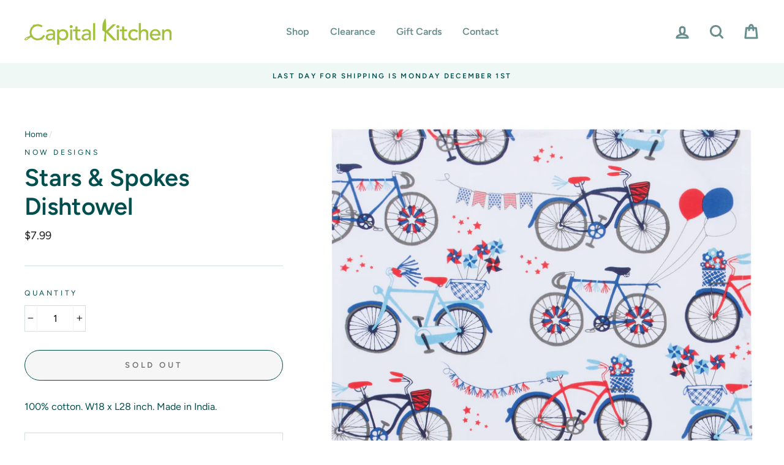

--- FILE ---
content_type: text/html; charset=utf-8
request_url: https://capitalkitchenvt.com/products/stars-spokes-dishtowel
body_size: 26259
content:
<!doctype html>
<html class="no-js" lang="en">
<head>
  <meta charset="utf-8">
  <meta http-equiv="X-UA-Compatible" content="IE=edge,chrome=1">
  <meta name="viewport" content="width=device-width,initial-scale=1">
  <meta name="theme-color" content="#9ec02b">
  <link rel="canonical" href="https://capitalkitchenvt.com/products/stars-spokes-dishtowel"><link rel="shortcut icon" href="//capitalkitchenvt.com/cdn/shop/files/favicon_32x32.gif?v=1613620699" type="image/png" />
  <title>Stars &amp; Spokes Dishtowel
&ndash; Capital Kitchen
</title><meta name="description" content="100% cotton. W18 x L28 inch. Made in India."><meta property="og:site_name" content="Capital Kitchen">
  <meta property="og:url" content="https://capitalkitchenvt.com/products/stars-spokes-dishtowel">
  <meta property="og:title" content="Stars &amp; Spokes Dishtowel">
  <meta property="og:type" content="product">
  <meta property="og:description" content="100% cotton. W18 x L28 inch. Made in India."><meta property="og:image" content="http://capitalkitchenvt.com/cdn/shop/products/2177331_Now_Designs_Printed_Dishtowel_Stars___Spokes_main_1200x1200.jpg?v=1641572495">
  <meta property="og:image:secure_url" content="https://capitalkitchenvt.com/cdn/shop/products/2177331_Now_Designs_Printed_Dishtowel_Stars___Spokes_main_1200x1200.jpg?v=1641572495">
  <meta name="twitter:site" content="@">
  <meta name="twitter:card" content="summary_large_image">
  <meta name="twitter:title" content="Stars & Spokes Dishtowel">
  <meta name="twitter:description" content="100% cotton. W18 x L28 inch. Made in India.">


  <style data-shopify>
  @font-face {
  font-family: Figtree;
  font-weight: 600;
  font-style: normal;
  src: url("//capitalkitchenvt.com/cdn/fonts/figtree/figtree_n6.9d1ea52bb49a0a86cfd1b0383d00f83d3fcc14de.woff2") format("woff2"),
       url("//capitalkitchenvt.com/cdn/fonts/figtree/figtree_n6.f0fcdea525a0e47b2ae4ab645832a8e8a96d31d3.woff") format("woff");
}

  @font-face {
  font-family: Figtree;
  font-weight: 400;
  font-style: normal;
  src: url("//capitalkitchenvt.com/cdn/fonts/figtree/figtree_n4.3c0838aba1701047e60be6a99a1b0a40ce9b8419.woff2") format("woff2"),
       url("//capitalkitchenvt.com/cdn/fonts/figtree/figtree_n4.c0575d1db21fc3821f17fd6617d3dee552312137.woff") format("woff");
}


  @font-face {
  font-family: Figtree;
  font-weight: 600;
  font-style: normal;
  src: url("//capitalkitchenvt.com/cdn/fonts/figtree/figtree_n6.9d1ea52bb49a0a86cfd1b0383d00f83d3fcc14de.woff2") format("woff2"),
       url("//capitalkitchenvt.com/cdn/fonts/figtree/figtree_n6.f0fcdea525a0e47b2ae4ab645832a8e8a96d31d3.woff") format("woff");
}

  @font-face {
  font-family: Figtree;
  font-weight: 400;
  font-style: italic;
  src: url("//capitalkitchenvt.com/cdn/fonts/figtree/figtree_i4.89f7a4275c064845c304a4cf8a4a586060656db2.woff2") format("woff2"),
       url("//capitalkitchenvt.com/cdn/fonts/figtree/figtree_i4.6f955aaaafc55a22ffc1f32ecf3756859a5ad3e2.woff") format("woff");
}

  @font-face {
  font-family: Figtree;
  font-weight: 600;
  font-style: italic;
  src: url("//capitalkitchenvt.com/cdn/fonts/figtree/figtree_i6.702baae75738b446cfbed6ac0d60cab7b21e61ba.woff2") format("woff2"),
       url("//capitalkitchenvt.com/cdn/fonts/figtree/figtree_i6.6b8dc40d16c9905d29525156e284509f871ce8f9.woff") format("woff");
}

</style>

  <link href="//capitalkitchenvt.com/cdn/shop/t/33/assets/theme.scss.css?v=33936951351974722211761518249" rel="stylesheet" type="text/css" media="all" />
 
  <!-- THIS IS MY CUSTOM CSS -->
  <link href="//capitalkitchenvt.com/cdn/shop/t/33/assets/theme-custom.scss?v=87543942292475757241609348916" rel="stylesheet" type="text/css" media="all" />
  <!-- END NEW CODE  -->

  
  <style data-shopify>
    .collection-item__title {
      font-size: 16.0px;
    }

    @media screen and (min-width: 769px) {
      .collection-item__title {
        font-size: 20px;
      }
    }
  </style>

  <script>
    document.documentElement.className = document.documentElement.className.replace('no-js', 'js');

    window.theme = window.theme || {};
    theme.routes = {
      cart: "/cart",
      cartAdd: "/cart/add",
      cartChange: "/cart/change"
    };
    theme.strings = {
      addToCart: "Add to cart",
      soldOut: "Sold Out",
      unavailable: "Unavailable",
      stockLabel: "Only [count] items in stock!",
      willNotShipUntil: "Will not ship until [date]",
      willBeInStockAfter: "Will be in stock after [date]",
      waitingForStock: "Inventory on the way",
      savePrice: "Save [saved_amount]",
      cartEmpty: "Your cart is currently empty.",
      cartTermsConfirmation: "You must agree with the terms and conditions of sales to check out"
    };
    theme.settings = {
      dynamicVariantsEnable: true,
      dynamicVariantType: "button",
      cartType: "drawer",
      moneyFormat: "${{amount}}",
      saveType: "dollar",
      recentlyViewedEnabled: false,
      predictiveSearch: true,
      predictiveSearchType: "product,article,page",
      inventoryThreshold: 2,
      quickView: true,
      themeName: 'Impulse',
      themeVersion: "3.1.0"
    };
  </script>

  <script>window.performance && window.performance.mark && window.performance.mark('shopify.content_for_header.start');</script><meta id="shopify-digital-wallet" name="shopify-digital-wallet" content="/38884409476/digital_wallets/dialog">
<meta name="shopify-checkout-api-token" content="12d670f0133d69ea8595153add9c975a">
<link rel="alternate" type="application/json+oembed" href="https://capitalkitchenvt.com/products/stars-spokes-dishtowel.oembed">
<script async="async" src="/checkouts/internal/preloads.js?locale=en-US"></script>
<link rel="preconnect" href="https://shop.app" crossorigin="anonymous">
<script async="async" src="https://shop.app/checkouts/internal/preloads.js?locale=en-US&shop_id=38884409476" crossorigin="anonymous"></script>
<script id="shopify-features" type="application/json">{"accessToken":"12d670f0133d69ea8595153add9c975a","betas":["rich-media-storefront-analytics"],"domain":"capitalkitchenvt.com","predictiveSearch":true,"shopId":38884409476,"locale":"en"}</script>
<script>var Shopify = Shopify || {};
Shopify.shop = "capital-kitchen-vt.myshopify.com";
Shopify.locale = "en";
Shopify.currency = {"active":"USD","rate":"1.0"};
Shopify.country = "US";
Shopify.theme = {"name":"Impulse Custom ","id":97723220100,"schema_name":"Impulse","schema_version":"3.1.0","theme_store_id":857,"role":"main"};
Shopify.theme.handle = "null";
Shopify.theme.style = {"id":null,"handle":null};
Shopify.cdnHost = "capitalkitchenvt.com/cdn";
Shopify.routes = Shopify.routes || {};
Shopify.routes.root = "/";</script>
<script type="module">!function(o){(o.Shopify=o.Shopify||{}).modules=!0}(window);</script>
<script>!function(o){function n(){var o=[];function n(){o.push(Array.prototype.slice.apply(arguments))}return n.q=o,n}var t=o.Shopify=o.Shopify||{};t.loadFeatures=n(),t.autoloadFeatures=n()}(window);</script>
<script>
  window.ShopifyPay = window.ShopifyPay || {};
  window.ShopifyPay.apiHost = "shop.app\/pay";
  window.ShopifyPay.redirectState = null;
</script>
<script id="shop-js-analytics" type="application/json">{"pageType":"product"}</script>
<script defer="defer" async type="module" src="//capitalkitchenvt.com/cdn/shopifycloud/shop-js/modules/v2/client.init-shop-cart-sync_BT-GjEfc.en.esm.js"></script>
<script defer="defer" async type="module" src="//capitalkitchenvt.com/cdn/shopifycloud/shop-js/modules/v2/chunk.common_D58fp_Oc.esm.js"></script>
<script defer="defer" async type="module" src="//capitalkitchenvt.com/cdn/shopifycloud/shop-js/modules/v2/chunk.modal_xMitdFEc.esm.js"></script>
<script type="module">
  await import("//capitalkitchenvt.com/cdn/shopifycloud/shop-js/modules/v2/client.init-shop-cart-sync_BT-GjEfc.en.esm.js");
await import("//capitalkitchenvt.com/cdn/shopifycloud/shop-js/modules/v2/chunk.common_D58fp_Oc.esm.js");
await import("//capitalkitchenvt.com/cdn/shopifycloud/shop-js/modules/v2/chunk.modal_xMitdFEc.esm.js");

  window.Shopify.SignInWithShop?.initShopCartSync?.({"fedCMEnabled":true,"windoidEnabled":true});

</script>
<script>
  window.Shopify = window.Shopify || {};
  if (!window.Shopify.featureAssets) window.Shopify.featureAssets = {};
  window.Shopify.featureAssets['shop-js'] = {"shop-cart-sync":["modules/v2/client.shop-cart-sync_DZOKe7Ll.en.esm.js","modules/v2/chunk.common_D58fp_Oc.esm.js","modules/v2/chunk.modal_xMitdFEc.esm.js"],"init-fed-cm":["modules/v2/client.init-fed-cm_B6oLuCjv.en.esm.js","modules/v2/chunk.common_D58fp_Oc.esm.js","modules/v2/chunk.modal_xMitdFEc.esm.js"],"shop-cash-offers":["modules/v2/client.shop-cash-offers_D2sdYoxE.en.esm.js","modules/v2/chunk.common_D58fp_Oc.esm.js","modules/v2/chunk.modal_xMitdFEc.esm.js"],"shop-login-button":["modules/v2/client.shop-login-button_QeVjl5Y3.en.esm.js","modules/v2/chunk.common_D58fp_Oc.esm.js","modules/v2/chunk.modal_xMitdFEc.esm.js"],"pay-button":["modules/v2/client.pay-button_DXTOsIq6.en.esm.js","modules/v2/chunk.common_D58fp_Oc.esm.js","modules/v2/chunk.modal_xMitdFEc.esm.js"],"shop-button":["modules/v2/client.shop-button_DQZHx9pm.en.esm.js","modules/v2/chunk.common_D58fp_Oc.esm.js","modules/v2/chunk.modal_xMitdFEc.esm.js"],"avatar":["modules/v2/client.avatar_BTnouDA3.en.esm.js"],"init-windoid":["modules/v2/client.init-windoid_CR1B-cfM.en.esm.js","modules/v2/chunk.common_D58fp_Oc.esm.js","modules/v2/chunk.modal_xMitdFEc.esm.js"],"init-shop-for-new-customer-accounts":["modules/v2/client.init-shop-for-new-customer-accounts_C_vY_xzh.en.esm.js","modules/v2/client.shop-login-button_QeVjl5Y3.en.esm.js","modules/v2/chunk.common_D58fp_Oc.esm.js","modules/v2/chunk.modal_xMitdFEc.esm.js"],"init-shop-email-lookup-coordinator":["modules/v2/client.init-shop-email-lookup-coordinator_BI7n9ZSv.en.esm.js","modules/v2/chunk.common_D58fp_Oc.esm.js","modules/v2/chunk.modal_xMitdFEc.esm.js"],"init-shop-cart-sync":["modules/v2/client.init-shop-cart-sync_BT-GjEfc.en.esm.js","modules/v2/chunk.common_D58fp_Oc.esm.js","modules/v2/chunk.modal_xMitdFEc.esm.js"],"shop-toast-manager":["modules/v2/client.shop-toast-manager_DiYdP3xc.en.esm.js","modules/v2/chunk.common_D58fp_Oc.esm.js","modules/v2/chunk.modal_xMitdFEc.esm.js"],"init-customer-accounts":["modules/v2/client.init-customer-accounts_D9ZNqS-Q.en.esm.js","modules/v2/client.shop-login-button_QeVjl5Y3.en.esm.js","modules/v2/chunk.common_D58fp_Oc.esm.js","modules/v2/chunk.modal_xMitdFEc.esm.js"],"init-customer-accounts-sign-up":["modules/v2/client.init-customer-accounts-sign-up_iGw4briv.en.esm.js","modules/v2/client.shop-login-button_QeVjl5Y3.en.esm.js","modules/v2/chunk.common_D58fp_Oc.esm.js","modules/v2/chunk.modal_xMitdFEc.esm.js"],"shop-follow-button":["modules/v2/client.shop-follow-button_CqMgW2wH.en.esm.js","modules/v2/chunk.common_D58fp_Oc.esm.js","modules/v2/chunk.modal_xMitdFEc.esm.js"],"checkout-modal":["modules/v2/client.checkout-modal_xHeaAweL.en.esm.js","modules/v2/chunk.common_D58fp_Oc.esm.js","modules/v2/chunk.modal_xMitdFEc.esm.js"],"shop-login":["modules/v2/client.shop-login_D91U-Q7h.en.esm.js","modules/v2/chunk.common_D58fp_Oc.esm.js","modules/v2/chunk.modal_xMitdFEc.esm.js"],"lead-capture":["modules/v2/client.lead-capture_BJmE1dJe.en.esm.js","modules/v2/chunk.common_D58fp_Oc.esm.js","modules/v2/chunk.modal_xMitdFEc.esm.js"],"payment-terms":["modules/v2/client.payment-terms_Ci9AEqFq.en.esm.js","modules/v2/chunk.common_D58fp_Oc.esm.js","modules/v2/chunk.modal_xMitdFEc.esm.js"]};
</script>
<script id="__st">var __st={"a":38884409476,"offset":-18000,"reqid":"173778cc-d35d-46bd-a885-cfd94569175e-1769360780","pageurl":"capitalkitchenvt.com\/products\/stars-spokes-dishtowel","u":"4dfe74132065","p":"product","rtyp":"product","rid":6695712555140};</script>
<script>window.ShopifyPaypalV4VisibilityTracking = true;</script>
<script id="captcha-bootstrap">!function(){'use strict';const t='contact',e='account',n='new_comment',o=[[t,t],['blogs',n],['comments',n],[t,'customer']],c=[[e,'customer_login'],[e,'guest_login'],[e,'recover_customer_password'],[e,'create_customer']],r=t=>t.map((([t,e])=>`form[action*='/${t}']:not([data-nocaptcha='true']) input[name='form_type'][value='${e}']`)).join(','),a=t=>()=>t?[...document.querySelectorAll(t)].map((t=>t.form)):[];function s(){const t=[...o],e=r(t);return a(e)}const i='password',u='form_key',d=['recaptcha-v3-token','g-recaptcha-response','h-captcha-response',i],f=()=>{try{return window.sessionStorage}catch{return}},m='__shopify_v',_=t=>t.elements[u];function p(t,e,n=!1){try{const o=window.sessionStorage,c=JSON.parse(o.getItem(e)),{data:r}=function(t){const{data:e,action:n}=t;return t[m]||n?{data:e,action:n}:{data:t,action:n}}(c);for(const[e,n]of Object.entries(r))t.elements[e]&&(t.elements[e].value=n);n&&o.removeItem(e)}catch(o){console.error('form repopulation failed',{error:o})}}const l='form_type',E='cptcha';function T(t){t.dataset[E]=!0}const w=window,h=w.document,L='Shopify',v='ce_forms',y='captcha';let A=!1;((t,e)=>{const n=(g='f06e6c50-85a8-45c8-87d0-21a2b65856fe',I='https://cdn.shopify.com/shopifycloud/storefront-forms-hcaptcha/ce_storefront_forms_captcha_hcaptcha.v1.5.2.iife.js',D={infoText:'Protected by hCaptcha',privacyText:'Privacy',termsText:'Terms'},(t,e,n)=>{const o=w[L][v],c=o.bindForm;if(c)return c(t,g,e,D).then(n);var r;o.q.push([[t,g,e,D],n]),r=I,A||(h.body.append(Object.assign(h.createElement('script'),{id:'captcha-provider',async:!0,src:r})),A=!0)});var g,I,D;w[L]=w[L]||{},w[L][v]=w[L][v]||{},w[L][v].q=[],w[L][y]=w[L][y]||{},w[L][y].protect=function(t,e){n(t,void 0,e),T(t)},Object.freeze(w[L][y]),function(t,e,n,w,h,L){const[v,y,A,g]=function(t,e,n){const i=e?o:[],u=t?c:[],d=[...i,...u],f=r(d),m=r(i),_=r(d.filter((([t,e])=>n.includes(e))));return[a(f),a(m),a(_),s()]}(w,h,L),I=t=>{const e=t.target;return e instanceof HTMLFormElement?e:e&&e.form},D=t=>v().includes(t);t.addEventListener('submit',(t=>{const e=I(t);if(!e)return;const n=D(e)&&!e.dataset.hcaptchaBound&&!e.dataset.recaptchaBound,o=_(e),c=g().includes(e)&&(!o||!o.value);(n||c)&&t.preventDefault(),c&&!n&&(function(t){try{if(!f())return;!function(t){const e=f();if(!e)return;const n=_(t);if(!n)return;const o=n.value;o&&e.removeItem(o)}(t);const e=Array.from(Array(32),(()=>Math.random().toString(36)[2])).join('');!function(t,e){_(t)||t.append(Object.assign(document.createElement('input'),{type:'hidden',name:u})),t.elements[u].value=e}(t,e),function(t,e){const n=f();if(!n)return;const o=[...t.querySelectorAll(`input[type='${i}']`)].map((({name:t})=>t)),c=[...d,...o],r={};for(const[a,s]of new FormData(t).entries())c.includes(a)||(r[a]=s);n.setItem(e,JSON.stringify({[m]:1,action:t.action,data:r}))}(t,e)}catch(e){console.error('failed to persist form',e)}}(e),e.submit())}));const S=(t,e)=>{t&&!t.dataset[E]&&(n(t,e.some((e=>e===t))),T(t))};for(const o of['focusin','change'])t.addEventListener(o,(t=>{const e=I(t);D(e)&&S(e,y())}));const B=e.get('form_key'),M=e.get(l),P=B&&M;t.addEventListener('DOMContentLoaded',(()=>{const t=y();if(P)for(const e of t)e.elements[l].value===M&&p(e,B);[...new Set([...A(),...v().filter((t=>'true'===t.dataset.shopifyCaptcha))])].forEach((e=>S(e,t)))}))}(h,new URLSearchParams(w.location.search),n,t,e,['guest_login'])})(!0,!0)}();</script>
<script integrity="sha256-4kQ18oKyAcykRKYeNunJcIwy7WH5gtpwJnB7kiuLZ1E=" data-source-attribution="shopify.loadfeatures" defer="defer" src="//capitalkitchenvt.com/cdn/shopifycloud/storefront/assets/storefront/load_feature-a0a9edcb.js" crossorigin="anonymous"></script>
<script crossorigin="anonymous" defer="defer" src="//capitalkitchenvt.com/cdn/shopifycloud/storefront/assets/shopify_pay/storefront-65b4c6d7.js?v=20250812"></script>
<script data-source-attribution="shopify.dynamic_checkout.dynamic.init">var Shopify=Shopify||{};Shopify.PaymentButton=Shopify.PaymentButton||{isStorefrontPortableWallets:!0,init:function(){window.Shopify.PaymentButton.init=function(){};var t=document.createElement("script");t.src="https://capitalkitchenvt.com/cdn/shopifycloud/portable-wallets/latest/portable-wallets.en.js",t.type="module",document.head.appendChild(t)}};
</script>
<script data-source-attribution="shopify.dynamic_checkout.buyer_consent">
  function portableWalletsHideBuyerConsent(e){var t=document.getElementById("shopify-buyer-consent"),n=document.getElementById("shopify-subscription-policy-button");t&&n&&(t.classList.add("hidden"),t.setAttribute("aria-hidden","true"),n.removeEventListener("click",e))}function portableWalletsShowBuyerConsent(e){var t=document.getElementById("shopify-buyer-consent"),n=document.getElementById("shopify-subscription-policy-button");t&&n&&(t.classList.remove("hidden"),t.removeAttribute("aria-hidden"),n.addEventListener("click",e))}window.Shopify?.PaymentButton&&(window.Shopify.PaymentButton.hideBuyerConsent=portableWalletsHideBuyerConsent,window.Shopify.PaymentButton.showBuyerConsent=portableWalletsShowBuyerConsent);
</script>
<script>
  function portableWalletsCleanup(e){e&&e.src&&console.error("Failed to load portable wallets script "+e.src);var t=document.querySelectorAll("shopify-accelerated-checkout .shopify-payment-button__skeleton, shopify-accelerated-checkout-cart .wallet-cart-button__skeleton"),e=document.getElementById("shopify-buyer-consent");for(let e=0;e<t.length;e++)t[e].remove();e&&e.remove()}function portableWalletsNotLoadedAsModule(e){e instanceof ErrorEvent&&"string"==typeof e.message&&e.message.includes("import.meta")&&"string"==typeof e.filename&&e.filename.includes("portable-wallets")&&(window.removeEventListener("error",portableWalletsNotLoadedAsModule),window.Shopify.PaymentButton.failedToLoad=e,"loading"===document.readyState?document.addEventListener("DOMContentLoaded",window.Shopify.PaymentButton.init):window.Shopify.PaymentButton.init())}window.addEventListener("error",portableWalletsNotLoadedAsModule);
</script>

<script type="module" src="https://capitalkitchenvt.com/cdn/shopifycloud/portable-wallets/latest/portable-wallets.en.js" onError="portableWalletsCleanup(this)" crossorigin="anonymous"></script>
<script nomodule>
  document.addEventListener("DOMContentLoaded", portableWalletsCleanup);
</script>

<link id="shopify-accelerated-checkout-styles" rel="stylesheet" media="screen" href="https://capitalkitchenvt.com/cdn/shopifycloud/portable-wallets/latest/accelerated-checkout-backwards-compat.css" crossorigin="anonymous">
<style id="shopify-accelerated-checkout-cart">
        #shopify-buyer-consent {
  margin-top: 1em;
  display: inline-block;
  width: 100%;
}

#shopify-buyer-consent.hidden {
  display: none;
}

#shopify-subscription-policy-button {
  background: none;
  border: none;
  padding: 0;
  text-decoration: underline;
  font-size: inherit;
  cursor: pointer;
}

#shopify-subscription-policy-button::before {
  box-shadow: none;
}

      </style>

<script>window.performance && window.performance.mark && window.performance.mark('shopify.content_for_header.end');</script>

  <script src="//capitalkitchenvt.com/cdn/shop/t/33/assets/vendor-scripts-v6.js" defer="defer"></script>

  

  <script src="//capitalkitchenvt.com/cdn/shop/t/33/assets/theme.js?v=134370449880136741431600032262" defer="defer"></script><link href="https://monorail-edge.shopifysvc.com" rel="dns-prefetch">
<script>(function(){if ("sendBeacon" in navigator && "performance" in window) {try {var session_token_from_headers = performance.getEntriesByType('navigation')[0].serverTiming.find(x => x.name == '_s').description;} catch {var session_token_from_headers = undefined;}var session_cookie_matches = document.cookie.match(/_shopify_s=([^;]*)/);var session_token_from_cookie = session_cookie_matches && session_cookie_matches.length === 2 ? session_cookie_matches[1] : "";var session_token = session_token_from_headers || session_token_from_cookie || "";function handle_abandonment_event(e) {var entries = performance.getEntries().filter(function(entry) {return /monorail-edge.shopifysvc.com/.test(entry.name);});if (!window.abandonment_tracked && entries.length === 0) {window.abandonment_tracked = true;var currentMs = Date.now();var navigation_start = performance.timing.navigationStart;var payload = {shop_id: 38884409476,url: window.location.href,navigation_start,duration: currentMs - navigation_start,session_token,page_type: "product"};window.navigator.sendBeacon("https://monorail-edge.shopifysvc.com/v1/produce", JSON.stringify({schema_id: "online_store_buyer_site_abandonment/1.1",payload: payload,metadata: {event_created_at_ms: currentMs,event_sent_at_ms: currentMs}}));}}window.addEventListener('pagehide', handle_abandonment_event);}}());</script>
<script id="web-pixels-manager-setup">(function e(e,d,r,n,o){if(void 0===o&&(o={}),!Boolean(null===(a=null===(i=window.Shopify)||void 0===i?void 0:i.analytics)||void 0===a?void 0:a.replayQueue)){var i,a;window.Shopify=window.Shopify||{};var t=window.Shopify;t.analytics=t.analytics||{};var s=t.analytics;s.replayQueue=[],s.publish=function(e,d,r){return s.replayQueue.push([e,d,r]),!0};try{self.performance.mark("wpm:start")}catch(e){}var l=function(){var e={modern:/Edge?\/(1{2}[4-9]|1[2-9]\d|[2-9]\d{2}|\d{4,})\.\d+(\.\d+|)|Firefox\/(1{2}[4-9]|1[2-9]\d|[2-9]\d{2}|\d{4,})\.\d+(\.\d+|)|Chrom(ium|e)\/(9{2}|\d{3,})\.\d+(\.\d+|)|(Maci|X1{2}).+ Version\/(15\.\d+|(1[6-9]|[2-9]\d|\d{3,})\.\d+)([,.]\d+|)( \(\w+\)|)( Mobile\/\w+|) Safari\/|Chrome.+OPR\/(9{2}|\d{3,})\.\d+\.\d+|(CPU[ +]OS|iPhone[ +]OS|CPU[ +]iPhone|CPU IPhone OS|CPU iPad OS)[ +]+(15[._]\d+|(1[6-9]|[2-9]\d|\d{3,})[._]\d+)([._]\d+|)|Android:?[ /-](13[3-9]|1[4-9]\d|[2-9]\d{2}|\d{4,})(\.\d+|)(\.\d+|)|Android.+Firefox\/(13[5-9]|1[4-9]\d|[2-9]\d{2}|\d{4,})\.\d+(\.\d+|)|Android.+Chrom(ium|e)\/(13[3-9]|1[4-9]\d|[2-9]\d{2}|\d{4,})\.\d+(\.\d+|)|SamsungBrowser\/([2-9]\d|\d{3,})\.\d+/,legacy:/Edge?\/(1[6-9]|[2-9]\d|\d{3,})\.\d+(\.\d+|)|Firefox\/(5[4-9]|[6-9]\d|\d{3,})\.\d+(\.\d+|)|Chrom(ium|e)\/(5[1-9]|[6-9]\d|\d{3,})\.\d+(\.\d+|)([\d.]+$|.*Safari\/(?![\d.]+ Edge\/[\d.]+$))|(Maci|X1{2}).+ Version\/(10\.\d+|(1[1-9]|[2-9]\d|\d{3,})\.\d+)([,.]\d+|)( \(\w+\)|)( Mobile\/\w+|) Safari\/|Chrome.+OPR\/(3[89]|[4-9]\d|\d{3,})\.\d+\.\d+|(CPU[ +]OS|iPhone[ +]OS|CPU[ +]iPhone|CPU IPhone OS|CPU iPad OS)[ +]+(10[._]\d+|(1[1-9]|[2-9]\d|\d{3,})[._]\d+)([._]\d+|)|Android:?[ /-](13[3-9]|1[4-9]\d|[2-9]\d{2}|\d{4,})(\.\d+|)(\.\d+|)|Mobile Safari.+OPR\/([89]\d|\d{3,})\.\d+\.\d+|Android.+Firefox\/(13[5-9]|1[4-9]\d|[2-9]\d{2}|\d{4,})\.\d+(\.\d+|)|Android.+Chrom(ium|e)\/(13[3-9]|1[4-9]\d|[2-9]\d{2}|\d{4,})\.\d+(\.\d+|)|Android.+(UC? ?Browser|UCWEB|U3)[ /]?(15\.([5-9]|\d{2,})|(1[6-9]|[2-9]\d|\d{3,})\.\d+)\.\d+|SamsungBrowser\/(5\.\d+|([6-9]|\d{2,})\.\d+)|Android.+MQ{2}Browser\/(14(\.(9|\d{2,})|)|(1[5-9]|[2-9]\d|\d{3,})(\.\d+|))(\.\d+|)|K[Aa][Ii]OS\/(3\.\d+|([4-9]|\d{2,})\.\d+)(\.\d+|)/},d=e.modern,r=e.legacy,n=navigator.userAgent;return n.match(d)?"modern":n.match(r)?"legacy":"unknown"}(),u="modern"===l?"modern":"legacy",c=(null!=n?n:{modern:"",legacy:""})[u],f=function(e){return[e.baseUrl,"/wpm","/b",e.hashVersion,"modern"===e.buildTarget?"m":"l",".js"].join("")}({baseUrl:d,hashVersion:r,buildTarget:u}),m=function(e){var d=e.version,r=e.bundleTarget,n=e.surface,o=e.pageUrl,i=e.monorailEndpoint;return{emit:function(e){var a=e.status,t=e.errorMsg,s=(new Date).getTime(),l=JSON.stringify({metadata:{event_sent_at_ms:s},events:[{schema_id:"web_pixels_manager_load/3.1",payload:{version:d,bundle_target:r,page_url:o,status:a,surface:n,error_msg:t},metadata:{event_created_at_ms:s}}]});if(!i)return console&&console.warn&&console.warn("[Web Pixels Manager] No Monorail endpoint provided, skipping logging."),!1;try{return self.navigator.sendBeacon.bind(self.navigator)(i,l)}catch(e){}var u=new XMLHttpRequest;try{return u.open("POST",i,!0),u.setRequestHeader("Content-Type","text/plain"),u.send(l),!0}catch(e){return console&&console.warn&&console.warn("[Web Pixels Manager] Got an unhandled error while logging to Monorail."),!1}}}}({version:r,bundleTarget:l,surface:e.surface,pageUrl:self.location.href,monorailEndpoint:e.monorailEndpoint});try{o.browserTarget=l,function(e){var d=e.src,r=e.async,n=void 0===r||r,o=e.onload,i=e.onerror,a=e.sri,t=e.scriptDataAttributes,s=void 0===t?{}:t,l=document.createElement("script"),u=document.querySelector("head"),c=document.querySelector("body");if(l.async=n,l.src=d,a&&(l.integrity=a,l.crossOrigin="anonymous"),s)for(var f in s)if(Object.prototype.hasOwnProperty.call(s,f))try{l.dataset[f]=s[f]}catch(e){}if(o&&l.addEventListener("load",o),i&&l.addEventListener("error",i),u)u.appendChild(l);else{if(!c)throw new Error("Did not find a head or body element to append the script");c.appendChild(l)}}({src:f,async:!0,onload:function(){if(!function(){var e,d;return Boolean(null===(d=null===(e=window.Shopify)||void 0===e?void 0:e.analytics)||void 0===d?void 0:d.initialized)}()){var d=window.webPixelsManager.init(e)||void 0;if(d){var r=window.Shopify.analytics;r.replayQueue.forEach((function(e){var r=e[0],n=e[1],o=e[2];d.publishCustomEvent(r,n,o)})),r.replayQueue=[],r.publish=d.publishCustomEvent,r.visitor=d.visitor,r.initialized=!0}}},onerror:function(){return m.emit({status:"failed",errorMsg:"".concat(f," has failed to load")})},sri:function(e){var d=/^sha384-[A-Za-z0-9+/=]+$/;return"string"==typeof e&&d.test(e)}(c)?c:"",scriptDataAttributes:o}),m.emit({status:"loading"})}catch(e){m.emit({status:"failed",errorMsg:(null==e?void 0:e.message)||"Unknown error"})}}})({shopId: 38884409476,storefrontBaseUrl: "https://capitalkitchenvt.com",extensionsBaseUrl: "https://extensions.shopifycdn.com/cdn/shopifycloud/web-pixels-manager",monorailEndpoint: "https://monorail-edge.shopifysvc.com/unstable/produce_batch",surface: "storefront-renderer",enabledBetaFlags: ["2dca8a86"],webPixelsConfigList: [{"id":"shopify-app-pixel","configuration":"{}","eventPayloadVersion":"v1","runtimeContext":"STRICT","scriptVersion":"0450","apiClientId":"shopify-pixel","type":"APP","privacyPurposes":["ANALYTICS","MARKETING"]},{"id":"shopify-custom-pixel","eventPayloadVersion":"v1","runtimeContext":"LAX","scriptVersion":"0450","apiClientId":"shopify-pixel","type":"CUSTOM","privacyPurposes":["ANALYTICS","MARKETING"]}],isMerchantRequest: false,initData: {"shop":{"name":"Capital Kitchen","paymentSettings":{"currencyCode":"USD"},"myshopifyDomain":"capital-kitchen-vt.myshopify.com","countryCode":"US","storefrontUrl":"https:\/\/capitalkitchenvt.com"},"customer":null,"cart":null,"checkout":null,"productVariants":[{"price":{"amount":7.99,"currencyCode":"USD"},"product":{"title":"Stars \u0026 Spokes Dishtowel","vendor":"Now Designs","id":"6695712555140","untranslatedTitle":"Stars \u0026 Spokes Dishtowel","url":"\/products\/stars-spokes-dishtowel","type":"Dishtowels"},"id":"39920027697284","image":{"src":"\/\/capitalkitchenvt.com\/cdn\/shop\/products\/2177331_Now_Designs_Printed_Dishtowel_Stars___Spokes_main.jpg?v=1641572495"},"sku":"","title":"Default Title","untranslatedTitle":"Default Title"}],"purchasingCompany":null},},"https://capitalkitchenvt.com/cdn","fcfee988w5aeb613cpc8e4bc33m6693e112",{"modern":"","legacy":""},{"shopId":"38884409476","storefrontBaseUrl":"https:\/\/capitalkitchenvt.com","extensionBaseUrl":"https:\/\/extensions.shopifycdn.com\/cdn\/shopifycloud\/web-pixels-manager","surface":"storefront-renderer","enabledBetaFlags":"[\"2dca8a86\"]","isMerchantRequest":"false","hashVersion":"fcfee988w5aeb613cpc8e4bc33m6693e112","publish":"custom","events":"[[\"page_viewed\",{}],[\"product_viewed\",{\"productVariant\":{\"price\":{\"amount\":7.99,\"currencyCode\":\"USD\"},\"product\":{\"title\":\"Stars \u0026 Spokes Dishtowel\",\"vendor\":\"Now Designs\",\"id\":\"6695712555140\",\"untranslatedTitle\":\"Stars \u0026 Spokes Dishtowel\",\"url\":\"\/products\/stars-spokes-dishtowel\",\"type\":\"Dishtowels\"},\"id\":\"39920027697284\",\"image\":{\"src\":\"\/\/capitalkitchenvt.com\/cdn\/shop\/products\/2177331_Now_Designs_Printed_Dishtowel_Stars___Spokes_main.jpg?v=1641572495\"},\"sku\":\"\",\"title\":\"Default Title\",\"untranslatedTitle\":\"Default Title\"}}]]"});</script><script>
  window.ShopifyAnalytics = window.ShopifyAnalytics || {};
  window.ShopifyAnalytics.meta = window.ShopifyAnalytics.meta || {};
  window.ShopifyAnalytics.meta.currency = 'USD';
  var meta = {"product":{"id":6695712555140,"gid":"gid:\/\/shopify\/Product\/6695712555140","vendor":"Now Designs","type":"Dishtowels","handle":"stars-spokes-dishtowel","variants":[{"id":39920027697284,"price":799,"name":"Stars \u0026 Spokes Dishtowel","public_title":null,"sku":""}],"remote":false},"page":{"pageType":"product","resourceType":"product","resourceId":6695712555140,"requestId":"173778cc-d35d-46bd-a885-cfd94569175e-1769360780"}};
  for (var attr in meta) {
    window.ShopifyAnalytics.meta[attr] = meta[attr];
  }
</script>
<script class="analytics">
  (function () {
    var customDocumentWrite = function(content) {
      var jquery = null;

      if (window.jQuery) {
        jquery = window.jQuery;
      } else if (window.Checkout && window.Checkout.$) {
        jquery = window.Checkout.$;
      }

      if (jquery) {
        jquery('body').append(content);
      }
    };

    var hasLoggedConversion = function(token) {
      if (token) {
        return document.cookie.indexOf('loggedConversion=' + token) !== -1;
      }
      return false;
    }

    var setCookieIfConversion = function(token) {
      if (token) {
        var twoMonthsFromNow = new Date(Date.now());
        twoMonthsFromNow.setMonth(twoMonthsFromNow.getMonth() + 2);

        document.cookie = 'loggedConversion=' + token + '; expires=' + twoMonthsFromNow;
      }
    }

    var trekkie = window.ShopifyAnalytics.lib = window.trekkie = window.trekkie || [];
    if (trekkie.integrations) {
      return;
    }
    trekkie.methods = [
      'identify',
      'page',
      'ready',
      'track',
      'trackForm',
      'trackLink'
    ];
    trekkie.factory = function(method) {
      return function() {
        var args = Array.prototype.slice.call(arguments);
        args.unshift(method);
        trekkie.push(args);
        return trekkie;
      };
    };
    for (var i = 0; i < trekkie.methods.length; i++) {
      var key = trekkie.methods[i];
      trekkie[key] = trekkie.factory(key);
    }
    trekkie.load = function(config) {
      trekkie.config = config || {};
      trekkie.config.initialDocumentCookie = document.cookie;
      var first = document.getElementsByTagName('script')[0];
      var script = document.createElement('script');
      script.type = 'text/javascript';
      script.onerror = function(e) {
        var scriptFallback = document.createElement('script');
        scriptFallback.type = 'text/javascript';
        scriptFallback.onerror = function(error) {
                var Monorail = {
      produce: function produce(monorailDomain, schemaId, payload) {
        var currentMs = new Date().getTime();
        var event = {
          schema_id: schemaId,
          payload: payload,
          metadata: {
            event_created_at_ms: currentMs,
            event_sent_at_ms: currentMs
          }
        };
        return Monorail.sendRequest("https://" + monorailDomain + "/v1/produce", JSON.stringify(event));
      },
      sendRequest: function sendRequest(endpointUrl, payload) {
        // Try the sendBeacon API
        if (window && window.navigator && typeof window.navigator.sendBeacon === 'function' && typeof window.Blob === 'function' && !Monorail.isIos12()) {
          var blobData = new window.Blob([payload], {
            type: 'text/plain'
          });

          if (window.navigator.sendBeacon(endpointUrl, blobData)) {
            return true;
          } // sendBeacon was not successful

        } // XHR beacon

        var xhr = new XMLHttpRequest();

        try {
          xhr.open('POST', endpointUrl);
          xhr.setRequestHeader('Content-Type', 'text/plain');
          xhr.send(payload);
        } catch (e) {
          console.log(e);
        }

        return false;
      },
      isIos12: function isIos12() {
        return window.navigator.userAgent.lastIndexOf('iPhone; CPU iPhone OS 12_') !== -1 || window.navigator.userAgent.lastIndexOf('iPad; CPU OS 12_') !== -1;
      }
    };
    Monorail.produce('monorail-edge.shopifysvc.com',
      'trekkie_storefront_load_errors/1.1',
      {shop_id: 38884409476,
      theme_id: 97723220100,
      app_name: "storefront",
      context_url: window.location.href,
      source_url: "//capitalkitchenvt.com/cdn/s/trekkie.storefront.8d95595f799fbf7e1d32231b9a28fd43b70c67d3.min.js"});

        };
        scriptFallback.async = true;
        scriptFallback.src = '//capitalkitchenvt.com/cdn/s/trekkie.storefront.8d95595f799fbf7e1d32231b9a28fd43b70c67d3.min.js';
        first.parentNode.insertBefore(scriptFallback, first);
      };
      script.async = true;
      script.src = '//capitalkitchenvt.com/cdn/s/trekkie.storefront.8d95595f799fbf7e1d32231b9a28fd43b70c67d3.min.js';
      first.parentNode.insertBefore(script, first);
    };
    trekkie.load(
      {"Trekkie":{"appName":"storefront","development":false,"defaultAttributes":{"shopId":38884409476,"isMerchantRequest":null,"themeId":97723220100,"themeCityHash":"12246943192669907403","contentLanguage":"en","currency":"USD","eventMetadataId":"49d4b6e2-0596-4ce0-82e5-d927e9824d80"},"isServerSideCookieWritingEnabled":true,"monorailRegion":"shop_domain","enabledBetaFlags":["65f19447"]},"Session Attribution":{},"S2S":{"facebookCapiEnabled":false,"source":"trekkie-storefront-renderer","apiClientId":580111}}
    );

    var loaded = false;
    trekkie.ready(function() {
      if (loaded) return;
      loaded = true;

      window.ShopifyAnalytics.lib = window.trekkie;

      var originalDocumentWrite = document.write;
      document.write = customDocumentWrite;
      try { window.ShopifyAnalytics.merchantGoogleAnalytics.call(this); } catch(error) {};
      document.write = originalDocumentWrite;

      window.ShopifyAnalytics.lib.page(null,{"pageType":"product","resourceType":"product","resourceId":6695712555140,"requestId":"173778cc-d35d-46bd-a885-cfd94569175e-1769360780","shopifyEmitted":true});

      var match = window.location.pathname.match(/checkouts\/(.+)\/(thank_you|post_purchase)/)
      var token = match? match[1]: undefined;
      if (!hasLoggedConversion(token)) {
        setCookieIfConversion(token);
        window.ShopifyAnalytics.lib.track("Viewed Product",{"currency":"USD","variantId":39920027697284,"productId":6695712555140,"productGid":"gid:\/\/shopify\/Product\/6695712555140","name":"Stars \u0026 Spokes Dishtowel","price":"7.99","sku":"","brand":"Now Designs","variant":null,"category":"Dishtowels","nonInteraction":true,"remote":false},undefined,undefined,{"shopifyEmitted":true});
      window.ShopifyAnalytics.lib.track("monorail:\/\/trekkie_storefront_viewed_product\/1.1",{"currency":"USD","variantId":39920027697284,"productId":6695712555140,"productGid":"gid:\/\/shopify\/Product\/6695712555140","name":"Stars \u0026 Spokes Dishtowel","price":"7.99","sku":"","brand":"Now Designs","variant":null,"category":"Dishtowels","nonInteraction":true,"remote":false,"referer":"https:\/\/capitalkitchenvt.com\/products\/stars-spokes-dishtowel"});
      }
    });


        var eventsListenerScript = document.createElement('script');
        eventsListenerScript.async = true;
        eventsListenerScript.src = "//capitalkitchenvt.com/cdn/shopifycloud/storefront/assets/shop_events_listener-3da45d37.js";
        document.getElementsByTagName('head')[0].appendChild(eventsListenerScript);

})();</script>
<script
  defer
  src="https://capitalkitchenvt.com/cdn/shopifycloud/perf-kit/shopify-perf-kit-3.0.4.min.js"
  data-application="storefront-renderer"
  data-shop-id="38884409476"
  data-render-region="gcp-us-east1"
  data-page-type="product"
  data-theme-instance-id="97723220100"
  data-theme-name="Impulse"
  data-theme-version="3.1.0"
  data-monorail-region="shop_domain"
  data-resource-timing-sampling-rate="10"
  data-shs="true"
  data-shs-beacon="true"
  data-shs-export-with-fetch="true"
  data-shs-logs-sample-rate="1"
  data-shs-beacon-endpoint="https://capitalkitchenvt.com/api/collect"
></script>
</head>

<body class="template-product" data-transitions="false">

  <a class="in-page-link visually-hidden skip-link" href="#MainContent">Skip to content</a>

  <div id="PageContainer" class="page-container">
    <div class="transition-body">

    <div id="shopify-section-header" class="shopify-section">




<div id="NavDrawer" class="drawer drawer--right">
  <div class="drawer__contents">
    <div class="drawer__fixed-header drawer__fixed-header--full">
      <div class="drawer__header drawer__header--full appear-animation appear-delay-1">
        <div class="h2 drawer__title">
        </div>
        <div class="drawer__close">
          <button type="button" class="drawer__close-button js-drawer-close">
            <svg aria-hidden="true" focusable="false" role="presentation" class="icon icon-close" viewBox="0 0 64 64"><path d="M19 17.61l27.12 27.13m0-27.12L19 44.74"/></svg>
            <span class="icon__fallback-text">Close menu</span>
          </button>
        </div>
      </div>
    </div>
    <div class="drawer__scrollable">
      <ul class="mobile-nav mobile-nav--heading-style" role="navigation" aria-label="Primary">
        


          <li class="mobile-nav__item appear-animation appear-delay-2">
            
              <div class="mobile-nav__has-sublist">
                
                  <a href="/collections"
                    class="mobile-nav__link mobile-nav__link--top-level"
                    id="Label-collections1"
                    >
                    Shop
                  </a>
                  <div class="mobile-nav__toggle">
                    <button type="button"
                      aria-controls="Linklist-collections1"
                      
                      class="collapsible-trigger collapsible--auto-height ">
                      <span class="collapsible-trigger__icon collapsible-trigger__icon--open" role="presentation">
  <svg aria-hidden="true" focusable="false" role="presentation" class="icon icon--wide icon-chevron-down" viewBox="0 0 28 16"><path d="M1.57 1.59l12.76 12.77L27.1 1.59" stroke-width="2" stroke="#000" fill="none" fill-rule="evenodd"/></svg>
</span>

                    </button>
                  </div>
                
              </div>
            

            
              <div id="Linklist-collections1"
                class="mobile-nav__sublist collapsible-content collapsible-content--all "
                aria-labelledby="Label-collections1"
                >
                <div class="collapsible-content__inner">
                  <ul class="mobile-nav__sublist">
                    


                      <li class="mobile-nav__item">
                        <div class="mobile-nav__child-item">
                          
                            <a href="/collections/baking"
                              class="mobile-nav__link"
                              id="Sublabel-collections-baking1"
                              >
                              Baking
                            </a>
                          
                          
                            <button type="button"
                              aria-controls="Sublinklist-collections1-collections-baking1"
                              class="collapsible-trigger ">
                              <span class="collapsible-trigger__icon collapsible-trigger__icon--circle collapsible-trigger__icon--open" role="presentation">
  <svg aria-hidden="true" focusable="false" role="presentation" class="icon icon--wide icon-chevron-down" viewBox="0 0 28 16"><path d="M1.57 1.59l12.76 12.77L27.1 1.59" stroke-width="2" stroke="#000" fill="none" fill-rule="evenodd"/></svg>
</span>

                            </button>
                          
                        </div>

                        
                          <div
                            id="Sublinklist-collections1-collections-baking1"
                            aria-labelledby="Sublabel-collections-baking1"
                            class="mobile-nav__sublist collapsible-content collapsible-content--all "
                            >
                            <div class="collapsible-content__inner">
                              <ul class="mobile-nav__grandchildlist">
                                
                                  <li class="mobile-nav__item">
                                    <a href="/collections/metal-bakeware" class="mobile-nav__link" >
                                      Metal Bakeware
                                    </a>
                                  </li>
                                
                                  <li class="mobile-nav__item">
                                    <a href="/collections/ceramic-porcelain-bakeware" class="mobile-nav__link" >
                                      Ceramic & Porcelain Bakeware
                                    </a>
                                  </li>
                                
                                  <li class="mobile-nav__item">
                                    <a href="/collections/baking-pastry-tools" class="mobile-nav__link" >
                                      Baking & Pastry Tools
                                    </a>
                                  </li>
                                
                                  <li class="mobile-nav__item">
                                    <a href="/collections/rolling-pins" class="mobile-nav__link" >
                                      Rolling Pins
                                    </a>
                                  </li>
                                
                                  <li class="mobile-nav__item">
                                    <a href="/collections/mixing-bowls" class="mobile-nav__link" >
                                      Mixing Bowls
                                    </a>
                                  </li>
                                
                                  <li class="mobile-nav__item">
                                    <a href="/collections/measuring-cups-spoons" class="mobile-nav__link" >
                                      Measuring Cups & Spoons
                                    </a>
                                  </li>
                                
                                  <li class="mobile-nav__item">
                                    <a href="/collections/cookie-cutters" class="mobile-nav__link" >
                                      Cookie Cutters
                                    </a>
                                  </li>
                                
                                  <li class="mobile-nav__item">
                                    <a href="/collections/chocolate-making" class="mobile-nav__link" >
                                      Chocolate Making
                                    </a>
                                  </li>
                                
                                  <li class="mobile-nav__item">
                                    <a href="/collections/prep-bowls" class="mobile-nav__link" >
                                      Prep Bowls
                                    </a>
                                  </li>
                                
                              </ul>
                            </div>
                          </div>
                        
                      </li>
                    


                      <li class="mobile-nav__item">
                        <div class="mobile-nav__child-item">
                          
                            <a href="/collections/cooking"
                              class="mobile-nav__link"
                              id="Sublabel-collections-cooking2"
                              >
                              Cooking
                            </a>
                          
                          
                            <button type="button"
                              aria-controls="Sublinklist-collections1-collections-cooking2"
                              class="collapsible-trigger ">
                              <span class="collapsible-trigger__icon collapsible-trigger__icon--circle collapsible-trigger__icon--open" role="presentation">
  <svg aria-hidden="true" focusable="false" role="presentation" class="icon icon--wide icon-chevron-down" viewBox="0 0 28 16"><path d="M1.57 1.59l12.76 12.77L27.1 1.59" stroke-width="2" stroke="#000" fill="none" fill-rule="evenodd"/></svg>
</span>

                            </button>
                          
                        </div>

                        
                          <div
                            id="Sublinklist-collections1-collections-cooking2"
                            aria-labelledby="Sublabel-collections-cooking2"
                            class="mobile-nav__sublist collapsible-content collapsible-content--all "
                            >
                            <div class="collapsible-content__inner">
                              <ul class="mobile-nav__grandchildlist">
                                
                                  <li class="mobile-nav__item">
                                    <a href="/collections/stainless-steel-cookware" class="mobile-nav__link" >
                                      Stainless Steel Cookware
                                    </a>
                                  </li>
                                
                                  <li class="mobile-nav__item">
                                    <a href="/collections/nonstick-cookware" class="mobile-nav__link" >
                                      Nonstick Cookware
                                    </a>
                                  </li>
                                
                                  <li class="mobile-nav__item">
                                    <a href="/collections/cast-iron-cookware" class="mobile-nav__link" >
                                      Cast Iron Cookware
                                    </a>
                                  </li>
                                
                                  <li class="mobile-nav__item">
                                    <a href="/collections/lids" class="mobile-nav__link" >
                                      Lids & Bowl Covers
                                    </a>
                                  </li>
                                
                                  <li class="mobile-nav__item">
                                    <a href="/collections/steamers-splatter-screens-roasting-racks" class="mobile-nav__link" >
                                      Steamers, Splatter Screens & Roasting Racks
                                    </a>
                                  </li>
                                
                              </ul>
                            </div>
                          </div>
                        
                      </li>
                    


                      <li class="mobile-nav__item">
                        <div class="mobile-nav__child-item">
                          
                            <a href="/collections/knives-shears"
                              class="mobile-nav__link"
                              id="Sublabel-collections-knives-shears3"
                              >
                              Knives &amp; Accessories
                            </a>
                          
                          
                            <button type="button"
                              aria-controls="Sublinklist-collections1-collections-knives-shears3"
                              class="collapsible-trigger ">
                              <span class="collapsible-trigger__icon collapsible-trigger__icon--circle collapsible-trigger__icon--open" role="presentation">
  <svg aria-hidden="true" focusable="false" role="presentation" class="icon icon--wide icon-chevron-down" viewBox="0 0 28 16"><path d="M1.57 1.59l12.76 12.77L27.1 1.59" stroke-width="2" stroke="#000" fill="none" fill-rule="evenodd"/></svg>
</span>

                            </button>
                          
                        </div>

                        
                          <div
                            id="Sublinklist-collections1-collections-knives-shears3"
                            aria-labelledby="Sublabel-collections-knives-shears3"
                            class="mobile-nav__sublist collapsible-content collapsible-content--all "
                            >
                            <div class="collapsible-content__inner">
                              <ul class="mobile-nav__grandchildlist">
                                
                                  <li class="mobile-nav__item">
                                    <a href="/collections/wusthof" class="mobile-nav__link" >
                                      Wusthof
                                    </a>
                                  </li>
                                
                                  <li class="mobile-nav__item">
                                    <a href="/collections/victorinox" class="mobile-nav__link" >
                                      Victorinox
                                    </a>
                                  </li>
                                
                                  <li class="mobile-nav__item">
                                    <a href="/collections/kuhn-rikon-1" class="mobile-nav__link" >
                                      Kuhn Rikon
                                    </a>
                                  </li>
                                
                                  <li class="mobile-nav__item">
                                    <a href="/collections/kitchen-shears" class="mobile-nav__link" >
                                      Kitchen Shears
                                    </a>
                                  </li>
                                
                                  <li class="mobile-nav__item">
                                    <a href="/collections/sharpeners-accessories" class="mobile-nav__link" >
                                      Sharpeners & Accessories
                                    </a>
                                  </li>
                                
                              </ul>
                            </div>
                          </div>
                        
                      </li>
                    


                      <li class="mobile-nav__item">
                        <div class="mobile-nav__child-item">
                          
                            <a href="/collections/tabletop-glassware"
                              class="mobile-nav__link"
                              id="Sublabel-collections-tabletop-glassware4"
                              >
                              Tabletop &amp; Glassware
                            </a>
                          
                          
                            <button type="button"
                              aria-controls="Sublinklist-collections1-collections-tabletop-glassware4"
                              class="collapsible-trigger ">
                              <span class="collapsible-trigger__icon collapsible-trigger__icon--circle collapsible-trigger__icon--open" role="presentation">
  <svg aria-hidden="true" focusable="false" role="presentation" class="icon icon--wide icon-chevron-down" viewBox="0 0 28 16"><path d="M1.57 1.59l12.76 12.77L27.1 1.59" stroke-width="2" stroke="#000" fill="none" fill-rule="evenodd"/></svg>
</span>

                            </button>
                          
                        </div>

                        
                          <div
                            id="Sublinklist-collections1-collections-tabletop-glassware4"
                            aria-labelledby="Sublabel-collections-tabletop-glassware4"
                            class="mobile-nav__sublist collapsible-content collapsible-content--all "
                            >
                            <div class="collapsible-content__inner">
                              <ul class="mobile-nav__grandchildlist">
                                
                                  <li class="mobile-nav__item">
                                    <a href="/collections/mugs" class="mobile-nav__link" >
                                      Mugs
                                    </a>
                                  </li>
                                
                                  <li class="mobile-nav__item">
                                    <a href="/collections/plates" class="mobile-nav__link" >
                                      Plates
                                    </a>
                                  </li>
                                
                                  <li class="mobile-nav__item">
                                    <a href="/collections/bowls" class="mobile-nav__link" >
                                      Bowls
                                    </a>
                                  </li>
                                
                                  <li class="mobile-nav__item">
                                    <a href="/collections/bamboo-dishware" class="mobile-nav__link" >
                                      Bamboo Dishware
                                    </a>
                                  </li>
                                
                                  <li class="mobile-nav__item">
                                    <a href="/collections/glassware" class="mobile-nav__link" >
                                      Glassware
                                    </a>
                                  </li>
                                
                                  <li class="mobile-nav__item">
                                    <a href="/collections/cloth-napkins" class="mobile-nav__link" >
                                      Cloth Napkins
                                    </a>
                                  </li>
                                
                                  <li class="mobile-nav__item">
                                    <a href="/collections/salt-cellars-shakers" class="mobile-nav__link" >
                                      Salt Cellars & Shakers
                                    </a>
                                  </li>
                                
                                  <li class="mobile-nav__item">
                                    <a href="/collections/butter-dishes" class="mobile-nav__link" >
                                      Butter Dishes
                                    </a>
                                  </li>
                                
                                  <li class="mobile-nav__item">
                                    <a href="/collections/chopsticks" class="mobile-nav__link" >
                                      Chopsticks
                                    </a>
                                  </li>
                                
                              </ul>
                            </div>
                          </div>
                        
                      </li>
                    


                      <li class="mobile-nav__item">
                        <div class="mobile-nav__child-item">
                          
                            <a href="/collections/kitchen-utensils"
                              class="mobile-nav__link"
                              id="Sublabel-collections-kitchen-utensils5"
                              >
                              Kitchen Utensils
                            </a>
                          
                          
                            <button type="button"
                              aria-controls="Sublinklist-collections1-collections-kitchen-utensils5"
                              class="collapsible-trigger ">
                              <span class="collapsible-trigger__icon collapsible-trigger__icon--circle collapsible-trigger__icon--open" role="presentation">
  <svg aria-hidden="true" focusable="false" role="presentation" class="icon icon--wide icon-chevron-down" viewBox="0 0 28 16"><path d="M1.57 1.59l12.76 12.77L27.1 1.59" stroke-width="2" stroke="#000" fill="none" fill-rule="evenodd"/></svg>
</span>

                            </button>
                          
                        </div>

                        
                          <div
                            id="Sublinklist-collections1-collections-kitchen-utensils5"
                            aria-labelledby="Sublabel-collections-kitchen-utensils5"
                            class="mobile-nav__sublist collapsible-content collapsible-content--all "
                            >
                            <div class="collapsible-content__inner">
                              <ul class="mobile-nav__grandchildlist">
                                
                                  <li class="mobile-nav__item">
                                    <a href="/collections/spatulas-turners" class="mobile-nav__link" >
                                      Spatulas & Turners
                                    </a>
                                  </li>
                                
                                  <li class="mobile-nav__item">
                                    <a href="/collections/spoons-ladles" class="mobile-nav__link" >
                                      Spoons & Ladles
                                    </a>
                                  </li>
                                
                                  <li class="mobile-nav__item">
                                    <a href="/collections/whisks" class="mobile-nav__link" >
                                      Whisks
                                    </a>
                                  </li>
                                
                                  <li class="mobile-nav__item">
                                    <a href="/collections/tongs" class="mobile-nav__link" >
                                      Tongs
                                    </a>
                                  </li>
                                
                              </ul>
                            </div>
                          </div>
                        
                      </li>
                    


                      <li class="mobile-nav__item">
                        <div class="mobile-nav__child-item">
                          
                            <a href="/collections/coffee-tea"
                              class="mobile-nav__link"
                              id="Sublabel-collections-coffee-tea6"
                              >
                              Coffee &amp; Tea
                            </a>
                          
                          
                            <button type="button"
                              aria-controls="Sublinklist-collections1-collections-coffee-tea6"
                              class="collapsible-trigger ">
                              <span class="collapsible-trigger__icon collapsible-trigger__icon--circle collapsible-trigger__icon--open" role="presentation">
  <svg aria-hidden="true" focusable="false" role="presentation" class="icon icon--wide icon-chevron-down" viewBox="0 0 28 16"><path d="M1.57 1.59l12.76 12.77L27.1 1.59" stroke-width="2" stroke="#000" fill="none" fill-rule="evenodd"/></svg>
</span>

                            </button>
                          
                        </div>

                        
                          <div
                            id="Sublinklist-collections1-collections-coffee-tea6"
                            aria-labelledby="Sublabel-collections-coffee-tea6"
                            class="mobile-nav__sublist collapsible-content collapsible-content--all "
                            >
                            <div class="collapsible-content__inner">
                              <ul class="mobile-nav__grandchildlist">
                                
                                  <li class="mobile-nav__item">
                                    <a href="/collections/french-presses-stovetop-espresso-makers" class="mobile-nav__link" >
                                      French Presses, Stovetop Espresso Makers
                                    </a>
                                  </li>
                                
                                  <li class="mobile-nav__item">
                                    <a href="/collections/pourover-coffee" class="mobile-nav__link" >
                                      Pourover Coffee
                                    </a>
                                  </li>
                                
                                  <li class="mobile-nav__item">
                                    <a href="/collections/kettles" class="mobile-nav__link" >
                                      Kettles
                                    </a>
                                  </li>
                                
                                  <li class="mobile-nav__item">
                                    <a href="/collections/ceramic-teapots" class="mobile-nav__link" >
                                      Ceramic Teapots
                                    </a>
                                  </li>
                                
                                  <li class="mobile-nav__item">
                                    <a href="/collections/tea-infusers-iced-tea-makers" class="mobile-nav__link" >
                                      Tea Infusers & Iced Tea Makers
                                    </a>
                                  </li>
                                
                                  <li class="mobile-nav__item">
                                    <a href="/collections/mugs" class="mobile-nav__link" >
                                      Mugs
                                    </a>
                                  </li>
                                
                              </ul>
                            </div>
                          </div>
                        
                      </li>
                    


                      <li class="mobile-nav__item">
                        <div class="mobile-nav__child-item">
                          
                            <a href="/collections/tools-and-gadgets"
                              class="mobile-nav__link"
                              id="Sublabel-collections-tools-and-gadgets7"
                              >
                              Tools and Gadgets
                            </a>
                          
                          
                            <button type="button"
                              aria-controls="Sublinklist-collections1-collections-tools-and-gadgets7"
                              class="collapsible-trigger ">
                              <span class="collapsible-trigger__icon collapsible-trigger__icon--circle collapsible-trigger__icon--open" role="presentation">
  <svg aria-hidden="true" focusable="false" role="presentation" class="icon icon--wide icon-chevron-down" viewBox="0 0 28 16"><path d="M1.57 1.59l12.76 12.77L27.1 1.59" stroke-width="2" stroke="#000" fill="none" fill-rule="evenodd"/></svg>
</span>

                            </button>
                          
                        </div>

                        
                          <div
                            id="Sublinklist-collections1-collections-tools-and-gadgets7"
                            aria-labelledby="Sublabel-collections-tools-and-gadgets7"
                            class="mobile-nav__sublist collapsible-content collapsible-content--all "
                            >
                            <div class="collapsible-content__inner">
                              <ul class="mobile-nav__grandchildlist">
                                
                                  <li class="mobile-nav__item">
                                    <a href="/collections/peelers-graters" class="mobile-nav__link" >
                                      Peelers & Graters
                                    </a>
                                  </li>
                                
                                  <li class="mobile-nav__item">
                                    <a href="/collections/fruit-vegetable-prep" class="mobile-nav__link" >
                                      Fruit & Vegetable Prep
                                    </a>
                                  </li>
                                
                                  <li class="mobile-nav__item">
                                    <a href="/collections/salad-spinners-colanders-strainers" class="mobile-nav__link" >
                                      Colanders & Strainers
                                    </a>
                                  </li>
                                
                                  <li class="mobile-nav__item">
                                    <a href="/collections/slicers-choppers-and-spiralizers" class="mobile-nav__link" >
                                      Slicers, Choppers and Spiralizers
                                    </a>
                                  </li>
                                
                                  <li class="mobile-nav__item">
                                    <a href="/collections/cutting-boards" class="mobile-nav__link" >
                                      Cutting Boards
                                    </a>
                                  </li>
                                
                                  <li class="mobile-nav__item">
                                    <a href="/collections/thermometers-timers-scales" class="mobile-nav__link" >
                                      Thermometers, Timers & Scales
                                    </a>
                                  </li>
                                
                                  <li class="mobile-nav__item">
                                    <a href="/collections/peppermills" class="mobile-nav__link" >
                                      Peppermills
                                    </a>
                                  </li>
                                
                                  <li class="mobile-nav__item">
                                    <a href="/collections/can-openers" class="mobile-nav__link" >
                                      Can Openers
                                    </a>
                                  </li>
                                
                                  <li class="mobile-nav__item">
                                    <a href="/collections/wine-bar-1" class="mobile-nav__link" >
                                      Wine & Bar
                                    </a>
                                  </li>
                                
                                  <li class="mobile-nav__item">
                                    <a href="/collections/salad-prep" class="mobile-nav__link" >
                                      Salad Prep
                                    </a>
                                  </li>
                                
                                  <li class="mobile-nav__item">
                                    <a href="/collections/mortar-pestles" class="mobile-nav__link" >
                                      Mortar & Pestles
                                    </a>
                                  </li>
                                
                                  <li class="mobile-nav__item">
                                    <a href="/collections/tools-for-kids-1" class="mobile-nav__link" >
                                      Tools for Kids
                                    </a>
                                  </li>
                                
                              </ul>
                            </div>
                          </div>
                        
                      </li>
                    


                      <li class="mobile-nav__item">
                        <div class="mobile-nav__child-item">
                          
                            <a href="/collections/tools-for-kids-1"
                              class="mobile-nav__link"
                              id="Sublabel-collections-tools-for-kids-18"
                              >
                              Tools for Kids
                            </a>
                          
                          
                            <button type="button"
                              aria-controls="Sublinklist-collections1-collections-tools-for-kids-18"
                              class="collapsible-trigger ">
                              <span class="collapsible-trigger__icon collapsible-trigger__icon--circle collapsible-trigger__icon--open" role="presentation">
  <svg aria-hidden="true" focusable="false" role="presentation" class="icon icon--wide icon-chevron-down" viewBox="0 0 28 16"><path d="M1.57 1.59l12.76 12.77L27.1 1.59" stroke-width="2" stroke="#000" fill="none" fill-rule="evenodd"/></svg>
</span>

                            </button>
                          
                        </div>

                        
                          <div
                            id="Sublinklist-collections1-collections-tools-for-kids-18"
                            aria-labelledby="Sublabel-collections-tools-for-kids-18"
                            class="mobile-nav__sublist collapsible-content collapsible-content--all "
                            >
                            <div class="collapsible-content__inner">
                              <ul class="mobile-nav__grandchildlist">
                                
                                  <li class="mobile-nav__item">
                                    <a href="/collections/kids-tools-and-gadgets" class="mobile-nav__link" >
                                      Kids Tools and Gadgets
                                    </a>
                                  </li>
                                
                                  <li class="mobile-nav__item">
                                    <a href="/collections/kids-aprons" class="mobile-nav__link" >
                                      Kids Aprons
                                    </a>
                                  </li>
                                
                                  <li class="mobile-nav__item">
                                    <a href="/collections/silicone-molds" class="mobile-nav__link" >
                                      Kids Silicone Molds
                                    </a>
                                  </li>
                                
                              </ul>
                            </div>
                          </div>
                        
                      </li>
                    


                      <li class="mobile-nav__item">
                        <div class="mobile-nav__child-item">
                          
                            <a href="/collections/reusables-1"
                              class="mobile-nav__link"
                              id="Sublabel-collections-reusables-19"
                              >
                              Reusables
                            </a>
                          
                          
                            <button type="button"
                              aria-controls="Sublinklist-collections1-collections-reusables-19"
                              class="collapsible-trigger ">
                              <span class="collapsible-trigger__icon collapsible-trigger__icon--circle collapsible-trigger__icon--open" role="presentation">
  <svg aria-hidden="true" focusable="false" role="presentation" class="icon icon--wide icon-chevron-down" viewBox="0 0 28 16"><path d="M1.57 1.59l12.76 12.77L27.1 1.59" stroke-width="2" stroke="#000" fill="none" fill-rule="evenodd"/></svg>
</span>

                            </button>
                          
                        </div>

                        
                          <div
                            id="Sublinklist-collections1-collections-reusables-19"
                            aria-labelledby="Sublabel-collections-reusables-19"
                            class="mobile-nav__sublist collapsible-content collapsible-content--all "
                            >
                            <div class="collapsible-content__inner">
                              <ul class="mobile-nav__grandchildlist">
                                
                                  <li class="mobile-nav__item">
                                    <a href="/collections/lunch-bags" class="mobile-nav__link" >
                                      Lunchbags
                                    </a>
                                  </li>
                                
                                  <li class="mobile-nav__item">
                                    <a href="/collections/bento-boxes-food-containers" class="mobile-nav__link" >
                                      Bento Boxes & Food Containers
                                    </a>
                                  </li>
                                
                                  <li class="mobile-nav__item">
                                    <a href="/collections/water-bottles-travel-tumblers" class="mobile-nav__link" >
                                      Water Bottles & Travel Tumblers
                                    </a>
                                  </li>
                                
                                  <li class="mobile-nav__item">
                                    <a href="/collections/mason-jar-drink-lids" class="mobile-nav__link" >
                                      Mason Jar Drink Lids
                                    </a>
                                  </li>
                                
                                  <li class="mobile-nav__item">
                                    <a href="/collections/reusable-straws" class="mobile-nav__link" >
                                      Reusable Straws
                                    </a>
                                  </li>
                                
                                  <li class="mobile-nav__item">
                                    <a href="/collections/food-storage-bags-food-wraps" class="mobile-nav__link" >
                                      Food Storage Bags & Food Wraps
                                    </a>
                                  </li>
                                
                                  <li class="mobile-nav__item">
                                    <a href="/collections/shopping-produce-bags" class="mobile-nav__link" >
                                      Shopping & Produce Bags
                                    </a>
                                  </li>
                                
                                  <li class="mobile-nav__item">
                                    <a href="/collections/glass-storage-containers" class="mobile-nav__link" >
                                      Glass Storage Containers
                                    </a>
                                  </li>
                                
                              </ul>
                            </div>
                          </div>
                        
                      </li>
                    


                      <li class="mobile-nav__item">
                        <div class="mobile-nav__child-item">
                          
                            <a href="/collections/cleaning-1"
                              class="mobile-nav__link"
                              id="Sublabel-collections-cleaning-110"
                              >
                              Cleaning
                            </a>
                          
                          
                            <button type="button"
                              aria-controls="Sublinklist-collections1-collections-cleaning-110"
                              class="collapsible-trigger ">
                              <span class="collapsible-trigger__icon collapsible-trigger__icon--circle collapsible-trigger__icon--open" role="presentation">
  <svg aria-hidden="true" focusable="false" role="presentation" class="icon icon--wide icon-chevron-down" viewBox="0 0 28 16"><path d="M1.57 1.59l12.76 12.77L27.1 1.59" stroke-width="2" stroke="#000" fill="none" fill-rule="evenodd"/></svg>
</span>

                            </button>
                          
                        </div>

                        
                          <div
                            id="Sublinklist-collections1-collections-cleaning-110"
                            aria-labelledby="Sublabel-collections-cleaning-110"
                            class="mobile-nav__sublist collapsible-content collapsible-content--all "
                            >
                            <div class="collapsible-content__inner">
                              <ul class="mobile-nav__grandchildlist">
                                
                                  <li class="mobile-nav__item">
                                    <a href="/collections/sponges-scrubbers" class="mobile-nav__link" >
                                      Sponges & Scrubbers
                                    </a>
                                  </li>
                                
                                  <li class="mobile-nav__item">
                                    <a href="/collections/swedish-dishcloths" class="mobile-nav__link" >
                                      Swedish Dishcloths
                                    </a>
                                  </li>
                                
                                  <li class="mobile-nav__item">
                                    <a href="/collections/brushes" class="mobile-nav__link" >
                                      Brushes
                                    </a>
                                  </li>
                                
                                  <li class="mobile-nav__item">
                                    <a href="/collections/soap-dispensers-drying-mats" class="mobile-nav__link" >
                                      Soap Dispensers & Drying Mats
                                    </a>
                                  </li>
                                
                                  <li class="mobile-nav__item">
                                    <a href="/collections/hand-soaps-dish-soaps-surface-cleaners" class="mobile-nav__link" >
                                      Hand Soaps, Dish Soaps & Surface Cleaners
                                    </a>
                                  </li>
                                
                              </ul>
                            </div>
                          </div>
                        
                      </li>
                    


                      <li class="mobile-nav__item">
                        <div class="mobile-nav__child-item">
                          
                            <a href="/collections/kitchen-linens-1"
                              class="mobile-nav__link"
                              id="Sublabel-collections-kitchen-linens-111"
                              >
                              Kitchen Linens
                            </a>
                          
                          
                            <button type="button"
                              aria-controls="Sublinklist-collections1-collections-kitchen-linens-111"
                              class="collapsible-trigger ">
                              <span class="collapsible-trigger__icon collapsible-trigger__icon--circle collapsible-trigger__icon--open" role="presentation">
  <svg aria-hidden="true" focusable="false" role="presentation" class="icon icon--wide icon-chevron-down" viewBox="0 0 28 16"><path d="M1.57 1.59l12.76 12.77L27.1 1.59" stroke-width="2" stroke="#000" fill="none" fill-rule="evenodd"/></svg>
</span>

                            </button>
                          
                        </div>

                        
                          <div
                            id="Sublinklist-collections1-collections-kitchen-linens-111"
                            aria-labelledby="Sublabel-collections-kitchen-linens-111"
                            class="mobile-nav__sublist collapsible-content collapsible-content--all "
                            >
                            <div class="collapsible-content__inner">
                              <ul class="mobile-nav__grandchildlist">
                                
                                  <li class="mobile-nav__item">
                                    <a href="/collections/aprons" class="mobile-nav__link" >
                                      Aprons
                                    </a>
                                  </li>
                                
                                  <li class="mobile-nav__item">
                                    <a href="/collections/dishtowels" class="mobile-nav__link" >
                                      Dishtowels
                                    </a>
                                  </li>
                                
                                  <li class="mobile-nav__item">
                                    <a href="/collections/dishcloths" class="mobile-nav__link" >
                                      Dishcloths
                                    </a>
                                  </li>
                                
                                  <li class="mobile-nav__item">
                                    <a href="/collections/mitts-potholders" class="mobile-nav__link" >
                                      Mitts & Potholders
                                    </a>
                                  </li>
                                
                              </ul>
                            </div>
                          </div>
                        
                      </li>
                    


                      <li class="mobile-nav__item">
                        <div class="mobile-nav__child-item">
                          
                            <a href="/collections/storage-solutions"
                              class="mobile-nav__link"
                              id="Sublabel-collections-storage-solutions12"
                              >
                              Countertop Storage
                            </a>
                          
                          
                            <button type="button"
                              aria-controls="Sublinklist-collections1-collections-storage-solutions12"
                              class="collapsible-trigger ">
                              <span class="collapsible-trigger__icon collapsible-trigger__icon--circle collapsible-trigger__icon--open" role="presentation">
  <svg aria-hidden="true" focusable="false" role="presentation" class="icon icon--wide icon-chevron-down" viewBox="0 0 28 16"><path d="M1.57 1.59l12.76 12.77L27.1 1.59" stroke-width="2" stroke="#000" fill="none" fill-rule="evenodd"/></svg>
</span>

                            </button>
                          
                        </div>

                        
                          <div
                            id="Sublinklist-collections1-collections-storage-solutions12"
                            aria-labelledby="Sublabel-collections-storage-solutions12"
                            class="mobile-nav__sublist collapsible-content collapsible-content--all "
                            >
                            <div class="collapsible-content__inner">
                              <ul class="mobile-nav__grandchildlist">
                                
                                  <li class="mobile-nav__item">
                                    <a href="/collections/food-storage-canisters" class="mobile-nav__link" >
                                      Food Storage Canisters
                                    </a>
                                  </li>
                                
                                  <li class="mobile-nav__item">
                                    <a href="/collections/bread-bins" class="mobile-nav__link" >
                                      Bread Bins
                                    </a>
                                  </li>
                                
                                  <li class="mobile-nav__item">
                                    <a href="/collections/countertop-compost-keepers" class="mobile-nav__link" >
                                      Countertop Compost Keepers
                                    </a>
                                  </li>
                                
                                  <li class="mobile-nav__item">
                                    <a href="/collections/utensil-crocks" class="mobile-nav__link" >
                                      Utensil Crocks
                                    </a>
                                  </li>
                                
                              </ul>
                            </div>
                          </div>
                        
                      </li>
                    


                      <li class="mobile-nav__item">
                        <div class="mobile-nav__child-item">
                          
                            <a href="/collections/specialty"
                              class="mobile-nav__link"
                              id="Sublabel-collections-specialty13"
                              >
                              Specialty
                            </a>
                          
                          
                            <button type="button"
                              aria-controls="Sublinklist-collections1-collections-specialty13"
                              class="collapsible-trigger ">
                              <span class="collapsible-trigger__icon collapsible-trigger__icon--circle collapsible-trigger__icon--open" role="presentation">
  <svg aria-hidden="true" focusable="false" role="presentation" class="icon icon--wide icon-chevron-down" viewBox="0 0 28 16"><path d="M1.57 1.59l12.76 12.77L27.1 1.59" stroke-width="2" stroke="#000" fill="none" fill-rule="evenodd"/></svg>
</span>

                            </button>
                          
                        </div>

                        
                          <div
                            id="Sublinklist-collections1-collections-specialty13"
                            aria-labelledby="Sublabel-collections-specialty13"
                            class="mobile-nav__sublist collapsible-content collapsible-content--all "
                            >
                            <div class="collapsible-content__inner">
                              <ul class="mobile-nav__grandchildlist">
                                
                                  <li class="mobile-nav__item">
                                    <a href="/collections/tools-for-kids-1" class="mobile-nav__link" >
                                      Tools for Kids
                                    </a>
                                  </li>
                                
                                  <li class="mobile-nav__item">
                                    <a href="/collections/for-the-freezer-1" class="mobile-nav__link" >
                                      For the Freezer
                                    </a>
                                  </li>
                                
                                  <li class="mobile-nav__item">
                                    <a href="/collections/fermentation-1" class="mobile-nav__link" >
                                      Fermentation
                                    </a>
                                  </li>
                                
                                  <li class="mobile-nav__item">
                                    <a href="/collections/cheese-accessories" class="mobile-nav__link" >
                                      Cheese Accessories
                                    </a>
                                  </li>
                                
                                  <li class="mobile-nav__item">
                                    <a href="/collections/pizza-pasta" class="mobile-nav__link" >
                                      Pizza & Pasta
                                    </a>
                                  </li>
                                
                              </ul>
                            </div>
                          </div>
                        
                      </li>
                    
                  </ul>
                </div>
              </div>
            
          </li>
        


          <li class="mobile-nav__item appear-animation appear-delay-3">
            
              <a href="/collections/clearance" class="mobile-nav__link mobile-nav__link--top-level" >Clearance</a>
            

            
          </li>
        


          <li class="mobile-nav__item appear-animation appear-delay-4">
            
              <a href="/products/capital-kitchen-gift-card" class="mobile-nav__link mobile-nav__link--top-level" >Gift Cards</a>
            

            
          </li>
        


          <li class="mobile-nav__item appear-animation appear-delay-5">
            
              <a href="/pages/hours-location" class="mobile-nav__link mobile-nav__link--top-level" >Contact</a>
            

            
          </li>
        


        
          <li class="mobile-nav__item mobile-nav__item--secondary">
            <div class="grid">
              

              
<div class="grid__item one-half appear-animation appear-delay-6">
                  <a href="/account" class="mobile-nav__link">
                    
                      Log in
                    
                  </a>
                </div>
              
            </div>
          </li>
        
      </ul><ul class="mobile-nav__social appear-animation appear-delay-7">
        
          <li class="mobile-nav__social-item">
            <a target="_blank" href="https://instagram.com/capitalkitchenvt" title="Capital Kitchen on Instagram">
              <svg aria-hidden="true" focusable="false" role="presentation" class="icon icon-instagram" viewBox="0 0 32 32"><path fill="#444" d="M16 3.094c4.206 0 4.7.019 6.363.094 1.538.069 2.369.325 2.925.544.738.287 1.262.625 1.813 1.175s.894 1.075 1.175 1.813c.212.556.475 1.387.544 2.925.075 1.662.094 2.156.094 6.363s-.019 4.7-.094 6.363c-.069 1.538-.325 2.369-.544 2.925-.288.738-.625 1.262-1.175 1.813s-1.075.894-1.813 1.175c-.556.212-1.387.475-2.925.544-1.663.075-2.156.094-6.363.094s-4.7-.019-6.363-.094c-1.537-.069-2.369-.325-2.925-.544-.737-.288-1.263-.625-1.813-1.175s-.894-1.075-1.175-1.813c-.212-.556-.475-1.387-.544-2.925-.075-1.663-.094-2.156-.094-6.363s.019-4.7.094-6.363c.069-1.537.325-2.369.544-2.925.287-.737.625-1.263 1.175-1.813s1.075-.894 1.813-1.175c.556-.212 1.388-.475 2.925-.544 1.662-.081 2.156-.094 6.363-.094zm0-2.838c-4.275 0-4.813.019-6.494.094-1.675.075-2.819.344-3.819.731-1.037.4-1.913.944-2.788 1.819S1.486 4.656 1.08 5.688c-.387 1-.656 2.144-.731 3.825-.075 1.675-.094 2.213-.094 6.488s.019 4.813.094 6.494c.075 1.675.344 2.819.731 3.825.4 1.038.944 1.913 1.819 2.788s1.756 1.413 2.788 1.819c1 .387 2.144.656 3.825.731s2.213.094 6.494.094 4.813-.019 6.494-.094c1.675-.075 2.819-.344 3.825-.731 1.038-.4 1.913-.944 2.788-1.819s1.413-1.756 1.819-2.788c.387-1 .656-2.144.731-3.825s.094-2.212.094-6.494-.019-4.813-.094-6.494c-.075-1.675-.344-2.819-.731-3.825-.4-1.038-.944-1.913-1.819-2.788s-1.756-1.413-2.788-1.819c-1-.387-2.144-.656-3.825-.731C20.812.275 20.275.256 16 .256z"/><path fill="#444" d="M16 7.912a8.088 8.088 0 0 0 0 16.175c4.463 0 8.087-3.625 8.087-8.088s-3.625-8.088-8.088-8.088zm0 13.338a5.25 5.25 0 1 1 0-10.5 5.25 5.25 0 1 1 0 10.5zM26.294 7.594a1.887 1.887 0 1 1-3.774.002 1.887 1.887 0 0 1 3.774-.003z"/></svg>
              <span class="icon__fallback-text">Instagram</span>
            </a>
          </li>
        
        
          <li class="mobile-nav__social-item">
            <a target="_blank" href="https://www.facebook.com/Capital-Kitchen-217640117488/" title="Capital Kitchen on Facebook">
              <svg aria-hidden="true" focusable="false" role="presentation" class="icon icon-facebook" viewBox="0 0 32 32"><path fill="#444" d="M18.56 31.36V17.28h4.48l.64-5.12h-5.12v-3.2c0-1.28.64-2.56 2.56-2.56h2.56V1.28H19.2c-3.84 0-7.04 2.56-7.04 7.04v3.84H7.68v5.12h4.48v14.08h6.4z"/></svg>
              <span class="icon__fallback-text">Facebook</span>
            </a>
          </li>
        
        
        
        
        
        
        
        
        
      </ul>
    </div>
  </div>
</div>


  <div id="CartDrawer" class="drawer drawer--right">
    <form action="/cart" method="post" novalidate class="drawer__contents">
      <div class="drawer__fixed-header">
        <div class="drawer__header appear-animation appear-delay-1">
          <div class="h2 drawer__title">Cart</div>
          <div class="drawer__close">
            <button type="button" class="drawer__close-button js-drawer-close">
              <svg aria-hidden="true" focusable="false" role="presentation" class="icon icon-close" viewBox="0 0 64 64"><path d="M19 17.61l27.12 27.13m0-27.12L19 44.74"/></svg>
              <span class="icon__fallback-text">Close cart</span>
            </button>
          </div>
        </div>
      </div>

      <div id="CartContainer" class="drawer__inner"></div>
    </form>
  </div>






<style data-shopify>
  .site-nav__link,
  .site-nav__dropdown-link:not(.site-nav__dropdown-link--top-level) {
    font-size: 16px;
  }
  

  

  
</style>

<div data-section-id="header" data-section-type="header-section">
  

  
    
  

  <div class="header-sticky-wrapper">
    <div class="header-wrapper">

      
      <header
        class="site-header site-header--heading-style"
        data-sticky="true">
        <div class="page-width">
          <div
            class="header-layout header-layout--left-center"
            data-logo-align="left">

            
              <div class="header-item header-item--logo">
                
  
<style data-shopify>
    .header-item--logo,
    .header-layout--left-center .header-item--logo,
    .header-layout--left-center .header-item--icons {
      -webkit-box-flex: 0 1 200px;
      -ms-flex: 0 1 200px;
      flex: 0 1 200px;
    }

    @media only screen and (min-width: 769px) {
      .header-item--logo,
      .header-layout--left-center .header-item--logo,
      .header-layout--left-center .header-item--icons {
        -webkit-box-flex: 0 0 240px;
        -ms-flex: 0 0 240px;
        flex: 0 0 240px;
      }
    }

    .site-header__logo a {
      width: 200px;
    }
    .is-light .site-header__logo .logo--inverted {
      width: 200px;
    }
    @media only screen and (min-width: 769px) {
      .site-header__logo a {
        width: 240px;
      }

      .is-light .site-header__logo .logo--inverted {
        width: 240px;
      }
    }
    </style>

    
      <div class="h1 site-header__logo" itemscope itemtype="http://schema.org/Organization">
    

    
      
      <a
        href="/"
        itemprop="url"
        class="site-header__logo-link logo--has-inverted">
        <img
          class="small--hide"
          src="//capitalkitchenvt.com/cdn/shop/files/ck_logo_horiz_green_240x.png?v=1613611645"
          srcset="//capitalkitchenvt.com/cdn/shop/files/ck_logo_horiz_green_240x.png?v=1613611645 1x, //capitalkitchenvt.com/cdn/shop/files/ck_logo_horiz_green_240x@2x.png?v=1613611645 2x"
          alt="Capital Kitchen"
          itemprop="logo">
        <img
          class="medium-up--hide"
          src="//capitalkitchenvt.com/cdn/shop/files/ck_logo_horiz_green_200x.png?v=1613611645"
          srcset="//capitalkitchenvt.com/cdn/shop/files/ck_logo_horiz_green_200x.png?v=1613611645 1x, //capitalkitchenvt.com/cdn/shop/files/ck_logo_horiz_green_200x@2x.png?v=1613611645 2x"
          alt="Capital Kitchen">
      </a>
      
        <a
          href="/"
          itemprop="url"
          class="site-header__logo-link logo--inverted">
          <img
            class="small--hide"
            src="//capitalkitchenvt.com/cdn/shop/files/ck_logo_horiz_white_240x.png?v=1613612643"
            srcset="//capitalkitchenvt.com/cdn/shop/files/ck_logo_horiz_white_240x.png?v=1613612643 1x, //capitalkitchenvt.com/cdn/shop/files/ck_logo_horiz_white_240x@2x.png?v=1613612643 2x"
            alt="Capital Kitchen"
            itemprop="logo">
          <img
            class="medium-up--hide"
            src="//capitalkitchenvt.com/cdn/shop/files/ck_logo_horiz_white_200x.png?v=1613612643"
            srcset="//capitalkitchenvt.com/cdn/shop/files/ck_logo_horiz_white_200x.png?v=1613612643 1x, //capitalkitchenvt.com/cdn/shop/files/ck_logo_horiz_white_200x@2x.png?v=1613612643 2x"
            alt="Capital Kitchen">
        </a>
      
    
    
      </div>
    

  

  




              </div>
            

            
              <div class="header-item header-item--navigation text-center">
                


<ul
  class="site-nav site-navigation small--hide"
  
    role="navigation" aria-label="Primary"
  >
  


    <li
      class="site-nav__item site-nav__expanded-item site-nav--has-dropdown site-nav--is-megamenu"
      aria-haspopup="true">

      <a href="/collections" class="site-nav__link site-nav__link--underline site-nav__link--has-dropdown">
        Shop
      </a>
      
<div class="site-nav__dropdown megamenu text-left">
          <div class="page-width">
            <div class="grid grid--center">
              <div class="grid__item medium-up--one-fifth appear-animation appear-delay-1">


                  

                  


                      <a
                        href="/collections/baking"
                        class="megamenu__colection-image"
                        style="background-image: url(//capitalkitchenvt.com/cdn/shop/collections/hero_oven_mitts_400x.png?v=1595163679)"></a>
                    
                  

                  <div class="h5">
                    <a href="/collections/baking" class="site-nav__dropdown-link site-nav__dropdown-link--top-level">Baking</a>
                  </div>

                  

                  
                    <div>
                      <a href="/collections/metal-bakeware" class="site-nav__dropdown-link">
                        Metal Bakeware
                      </a>
                    </div>
                  
                    <div>
                      <a href="/collections/ceramic-porcelain-bakeware" class="site-nav__dropdown-link">
                        Ceramic & Porcelain Bakeware
                      </a>
                    </div>
                  
                    <div>
                      <a href="/collections/baking-pastry-tools" class="site-nav__dropdown-link">
                        Baking & Pastry Tools
                      </a>
                    </div>
                  
                    <div>
                      <a href="/collections/rolling-pins" class="site-nav__dropdown-link">
                        Rolling Pins
                      </a>
                    </div>
                  
                    <div>
                      <a href="/collections/mixing-bowls" class="site-nav__dropdown-link">
                        Mixing Bowls
                      </a>
                    </div>
                  
                    <div>
                      <a href="/collections/measuring-cups-spoons" class="site-nav__dropdown-link">
                        Measuring Cups & Spoons
                      </a>
                    </div>
                  
                    <div>
                      <a href="/collections/cookie-cutters" class="site-nav__dropdown-link">
                        Cookie Cutters
                      </a>
                    </div>
                  
                    <div>
                      <a href="/collections/chocolate-making" class="site-nav__dropdown-link">
                        Chocolate Making
                      </a>
                    </div>
                  
                    <div>
                      <a href="/collections/prep-bowls" class="site-nav__dropdown-link">
                        Prep Bowls
                      </a>
                    </div>
                  
                


                  

                  
                    </div><div class="grid__item medium-up--one-fifth appear-animation appear-delay-2">


                      <a
                        href="/collections/cooking"
                        class="megamenu__colection-image"
                        style="background-image: url(//capitalkitchenvt.com/cdn/shop/collections/cooking_400x.png?v=1595382907)"></a>
                    
                  

                  <div class="h5">
                    <a href="/collections/cooking" class="site-nav__dropdown-link site-nav__dropdown-link--top-level">Cooking</a>
                  </div>

                  

                  
                    <div>
                      <a href="/collections/stainless-steel-cookware" class="site-nav__dropdown-link">
                        Stainless Steel Cookware
                      </a>
                    </div>
                  
                    <div>
                      <a href="/collections/nonstick-cookware" class="site-nav__dropdown-link">
                        Nonstick Cookware
                      </a>
                    </div>
                  
                    <div>
                      <a href="/collections/cast-iron-cookware" class="site-nav__dropdown-link">
                        Cast Iron Cookware
                      </a>
                    </div>
                  
                    <div>
                      <a href="/collections/lids" class="site-nav__dropdown-link">
                        Lids & Bowl Covers
                      </a>
                    </div>
                  
                    <div>
                      <a href="/collections/steamers-splatter-screens-roasting-racks" class="site-nav__dropdown-link">
                        Steamers, Splatter Screens & Roasting Racks
                      </a>
                    </div>
                  
                


                  

                  
                    </div><div class="grid__item medium-up--one-fifth appear-animation appear-delay-3">


                      <a
                        href="/collections/knives-shears"
                        class="megamenu__colection-image"
                        style="background-image: url(//capitalkitchenvt.com/cdn/shop/collections/knives_and_shears_400x.png?v=1595167802)"></a>
                    
                  

                  <div class="h5">
                    <a href="/collections/knives-shears" class="site-nav__dropdown-link site-nav__dropdown-link--top-level">Knives & Accessories</a>
                  </div>

                  

                  
                    <div>
                      <a href="/collections/wusthof" class="site-nav__dropdown-link">
                        Wusthof
                      </a>
                    </div>
                  
                    <div>
                      <a href="/collections/victorinox" class="site-nav__dropdown-link">
                        Victorinox
                      </a>
                    </div>
                  
                    <div>
                      <a href="/collections/kuhn-rikon-1" class="site-nav__dropdown-link">
                        Kuhn Rikon
                      </a>
                    </div>
                  
                    <div>
                      <a href="/collections/kitchen-shears" class="site-nav__dropdown-link">
                        Kitchen Shears
                      </a>
                    </div>
                  
                    <div>
                      <a href="/collections/sharpeners-accessories" class="site-nav__dropdown-link">
                        Sharpeners & Accessories
                      </a>
                    </div>
                  
                


                  

                  
                    </div><div class="grid__item medium-up--one-fifth appear-animation appear-delay-4">


                      <a
                        href="/collections/tabletop-glassware"
                        class="megamenu__colection-image"
                        style="background-image: url(//capitalkitchenvt.com/cdn/shop/collections/Tabletop_and_Dishware_400x.png?v=1595621843)"></a>
                    
                  

                  <div class="h5">
                    <a href="/collections/tabletop-glassware" class="site-nav__dropdown-link site-nav__dropdown-link--top-level">Tabletop & Glassware</a>
                  </div>

                  

                  
                    <div>
                      <a href="/collections/mugs" class="site-nav__dropdown-link">
                        Mugs
                      </a>
                    </div>
                  
                    <div>
                      <a href="/collections/plates" class="site-nav__dropdown-link">
                        Plates
                      </a>
                    </div>
                  
                    <div>
                      <a href="/collections/bowls" class="site-nav__dropdown-link">
                        Bowls
                      </a>
                    </div>
                  
                    <div>
                      <a href="/collections/bamboo-dishware" class="site-nav__dropdown-link">
                        Bamboo Dishware
                      </a>
                    </div>
                  
                    <div>
                      <a href="/collections/glassware" class="site-nav__dropdown-link">
                        Glassware
                      </a>
                    </div>
                  
                    <div>
                      <a href="/collections/cloth-napkins" class="site-nav__dropdown-link">
                        Cloth Napkins
                      </a>
                    </div>
                  
                    <div>
                      <a href="/collections/salt-cellars-shakers" class="site-nav__dropdown-link">
                        Salt Cellars & Shakers
                      </a>
                    </div>
                  
                    <div>
                      <a href="/collections/butter-dishes" class="site-nav__dropdown-link">
                        Butter Dishes
                      </a>
                    </div>
                  
                    <div>
                      <a href="/collections/chopsticks" class="site-nav__dropdown-link">
                        Chopsticks
                      </a>
                    </div>
                  
                


                  

                  
                    </div><div class="grid__item medium-up--one-fifth appear-animation appear-delay-5">


                      <a
                        href="/collections/kitchen-utensils"
                        class="megamenu__colection-image"
                        style="background-image: url(//capitalkitchenvt.com/cdn/shop/collections/Kitchen_Utensils_400x.png?v=1595448914)"></a>
                    
                  

                  <div class="h5">
                    <a href="/collections/kitchen-utensils" class="site-nav__dropdown-link site-nav__dropdown-link--top-level">Kitchen Utensils</a>
                  </div>

                  

                  
                    <div>
                      <a href="/collections/spatulas-turners" class="site-nav__dropdown-link">
                        Spatulas & Turners
                      </a>
                    </div>
                  
                    <div>
                      <a href="/collections/spoons-ladles" class="site-nav__dropdown-link">
                        Spoons & Ladles
                      </a>
                    </div>
                  
                    <div>
                      <a href="/collections/whisks" class="site-nav__dropdown-link">
                        Whisks
                      </a>
                    </div>
                  
                    <div>
                      <a href="/collections/tongs" class="site-nav__dropdown-link">
                        Tongs
                      </a>
                    </div>
                  
                


                  

                  
                    </div><div class="grid__item medium-up--one-fifth appear-animation appear-delay-6">


                      <a
                        href="/collections/coffee-tea"
                        class="megamenu__colection-image"
                        style="background-image: url(//capitalkitchenvt.com/cdn/shop/collections/Coffee_Tea_400x.png?v=1595295919)"></a>
                    
                  

                  <div class="h5">
                    <a href="/collections/coffee-tea" class="site-nav__dropdown-link site-nav__dropdown-link--top-level">Coffee & Tea</a>
                  </div>

                  

                  
                    <div>
                      <a href="/collections/french-presses-stovetop-espresso-makers" class="site-nav__dropdown-link">
                        French Presses, Stovetop Espresso Makers
                      </a>
                    </div>
                  
                    <div>
                      <a href="/collections/pourover-coffee" class="site-nav__dropdown-link">
                        Pourover Coffee
                      </a>
                    </div>
                  
                    <div>
                      <a href="/collections/kettles" class="site-nav__dropdown-link">
                        Kettles
                      </a>
                    </div>
                  
                    <div>
                      <a href="/collections/ceramic-teapots" class="site-nav__dropdown-link">
                        Ceramic Teapots
                      </a>
                    </div>
                  
                    <div>
                      <a href="/collections/tea-infusers-iced-tea-makers" class="site-nav__dropdown-link">
                        Tea Infusers & Iced Tea Makers
                      </a>
                    </div>
                  
                    <div>
                      <a href="/collections/mugs" class="site-nav__dropdown-link">
                        Mugs
                      </a>
                    </div>
                  
                


                  

                  
                    </div><div class="grid__item medium-up--one-fifth appear-animation appear-delay-7">


                      <a
                        href="/collections/tools-and-gadgets"
                        class="megamenu__colection-image"
                        style="background-image: url(//capitalkitchenvt.com/cdn/shop/collections/Tools_and_Gadgets_400x.png?v=1595207035)"></a>
                    
                  

                  <div class="h5">
                    <a href="/collections/tools-and-gadgets" class="site-nav__dropdown-link site-nav__dropdown-link--top-level">Tools and Gadgets</a>
                  </div>

                  

                  
                    <div>
                      <a href="/collections/peelers-graters" class="site-nav__dropdown-link">
                        Peelers & Graters
                      </a>
                    </div>
                  
                    <div>
                      <a href="/collections/fruit-vegetable-prep" class="site-nav__dropdown-link">
                        Fruit & Vegetable Prep
                      </a>
                    </div>
                  
                    <div>
                      <a href="/collections/salad-spinners-colanders-strainers" class="site-nav__dropdown-link">
                        Colanders & Strainers
                      </a>
                    </div>
                  
                    <div>
                      <a href="/collections/slicers-choppers-and-spiralizers" class="site-nav__dropdown-link">
                        Slicers, Choppers and Spiralizers
                      </a>
                    </div>
                  
                    <div>
                      <a href="/collections/cutting-boards" class="site-nav__dropdown-link">
                        Cutting Boards
                      </a>
                    </div>
                  
                    <div>
                      <a href="/collections/thermometers-timers-scales" class="site-nav__dropdown-link">
                        Thermometers, Timers & Scales
                      </a>
                    </div>
                  
                    <div>
                      <a href="/collections/peppermills" class="site-nav__dropdown-link">
                        Peppermills
                      </a>
                    </div>
                  
                    <div>
                      <a href="/collections/can-openers" class="site-nav__dropdown-link">
                        Can Openers
                      </a>
                    </div>
                  
                    <div>
                      <a href="/collections/wine-bar-1" class="site-nav__dropdown-link">
                        Wine & Bar
                      </a>
                    </div>
                  
                    <div>
                      <a href="/collections/salad-prep" class="site-nav__dropdown-link">
                        Salad Prep
                      </a>
                    </div>
                  
                    <div>
                      <a href="/collections/mortar-pestles" class="site-nav__dropdown-link">
                        Mortar & Pestles
                      </a>
                    </div>
                  
                    <div>
                      <a href="/collections/tools-for-kids-1" class="site-nav__dropdown-link">
                        Tools for Kids
                      </a>
                    </div>
                  
                


                  

                  
                    </div><div class="grid__item medium-up--one-fifth appear-animation appear-delay-8">


                      <a
                        href="/collections/tools-for-kids-1"
                        class="megamenu__colection-image"
                        style="background-image: url(//capitalkitchenvt.com/cdn/shop/collections/Kids_Tools_catgory_image_400x.jpg?v=1605102466)"></a>
                    
                  

                  <div class="h5">
                    <a href="/collections/tools-for-kids-1" class="site-nav__dropdown-link site-nav__dropdown-link--top-level">Tools for Kids</a>
                  </div>

                  

                  
                    <div>
                      <a href="/collections/kids-tools-and-gadgets" class="site-nav__dropdown-link">
                        Kids Tools and Gadgets
                      </a>
                    </div>
                  
                    <div>
                      <a href="/collections/kids-aprons" class="site-nav__dropdown-link">
                        Kids Aprons
                      </a>
                    </div>
                  
                    <div>
                      <a href="/collections/silicone-molds" class="site-nav__dropdown-link">
                        Kids Silicone Molds
                      </a>
                    </div>
                  
                


                  

                  
                    </div><div class="grid__item medium-up--one-fifth appear-animation appear-delay-9">


                      <a
                        href="/collections/reusables-1"
                        class="megamenu__colection-image"
                        style="background-image: url(//capitalkitchenvt.com/cdn/shop/collections/Tools_and_Gadgets_Copy_400x.png?v=1595276492)"></a>
                    
                  

                  <div class="h5">
                    <a href="/collections/reusables-1" class="site-nav__dropdown-link site-nav__dropdown-link--top-level">Reusables</a>
                  </div>

                  

                  
                    <div>
                      <a href="/collections/lunch-bags" class="site-nav__dropdown-link">
                        Lunchbags
                      </a>
                    </div>
                  
                    <div>
                      <a href="/collections/bento-boxes-food-containers" class="site-nav__dropdown-link">
                        Bento Boxes & Food Containers
                      </a>
                    </div>
                  
                    <div>
                      <a href="/collections/water-bottles-travel-tumblers" class="site-nav__dropdown-link">
                        Water Bottles & Travel Tumblers
                      </a>
                    </div>
                  
                    <div>
                      <a href="/collections/mason-jar-drink-lids" class="site-nav__dropdown-link">
                        Mason Jar Drink Lids
                      </a>
                    </div>
                  
                    <div>
                      <a href="/collections/reusable-straws" class="site-nav__dropdown-link">
                        Reusable Straws
                      </a>
                    </div>
                  
                    <div>
                      <a href="/collections/food-storage-bags-food-wraps" class="site-nav__dropdown-link">
                        Food Storage Bags & Food Wraps
                      </a>
                    </div>
                  
                    <div>
                      <a href="/collections/shopping-produce-bags" class="site-nav__dropdown-link">
                        Shopping & Produce Bags
                      </a>
                    </div>
                  
                    <div>
                      <a href="/collections/glass-storage-containers" class="site-nav__dropdown-link">
                        Glass Storage Containers
                      </a>
                    </div>
                  
                


                  

                  
                    </div><div class="grid__item medium-up--one-fifth appear-animation appear-delay-10">


                      <a
                        href="/collections/cleaning-1"
                        class="megamenu__colection-image"
                        style="background-image: url(//capitalkitchenvt.com/cdn/shop/collections/Cleaning_400x.png?v=1595261161)"></a>
                    
                  

                  <div class="h5">
                    <a href="/collections/cleaning-1" class="site-nav__dropdown-link site-nav__dropdown-link--top-level">Cleaning</a>
                  </div>

                  

                  
                    <div>
                      <a href="/collections/sponges-scrubbers" class="site-nav__dropdown-link">
                        Sponges & Scrubbers
                      </a>
                    </div>
                  
                    <div>
                      <a href="/collections/swedish-dishcloths" class="site-nav__dropdown-link">
                        Swedish Dishcloths
                      </a>
                    </div>
                  
                    <div>
                      <a href="/collections/brushes" class="site-nav__dropdown-link">
                        Brushes
                      </a>
                    </div>
                  
                    <div>
                      <a href="/collections/soap-dispensers-drying-mats" class="site-nav__dropdown-link">
                        Soap Dispensers & Drying Mats
                      </a>
                    </div>
                  
                    <div>
                      <a href="/collections/hand-soaps-dish-soaps-surface-cleaners" class="site-nav__dropdown-link">
                        Hand Soaps, Dish Soaps & Surface Cleaners
                      </a>
                    </div>
                  
                


                  

                  
                    </div><div class="grid__item medium-up--one-fifth appear-animation appear-delay-11">


                      <a
                        href="/collections/kitchen-linens-1"
                        class="megamenu__colection-image"
                        style="background-image: url(//capitalkitchenvt.com/cdn/shop/collections/Kitcen_Linens_400x.png?v=1595383001)"></a>
                    
                  

                  <div class="h5">
                    <a href="/collections/kitchen-linens-1" class="site-nav__dropdown-link site-nav__dropdown-link--top-level">Kitchen Linens</a>
                  </div>

                  

                  
                    <div>
                      <a href="/collections/aprons" class="site-nav__dropdown-link">
                        Aprons
                      </a>
                    </div>
                  
                    <div>
                      <a href="/collections/dishtowels" class="site-nav__dropdown-link">
                        Dishtowels
                      </a>
                    </div>
                  
                    <div>
                      <a href="/collections/dishcloths" class="site-nav__dropdown-link">
                        Dishcloths
                      </a>
                    </div>
                  
                    <div>
                      <a href="/collections/mitts-potholders" class="site-nav__dropdown-link">
                        Mitts & Potholders
                      </a>
                    </div>
                  
                


                  

                  
                    </div><div class="grid__item medium-up--one-fifth appear-animation appear-delay-12">


                      <a
                        href="/collections/storage-solutions"
                        class="megamenu__colection-image"
                        style="background-image: url(//capitalkitchenvt.com/cdn/shop/collections/Storage_400x.png?v=1595451448)"></a>
                    
                  

                  <div class="h5">
                    <a href="/collections/storage-solutions" class="site-nav__dropdown-link site-nav__dropdown-link--top-level">Countertop Storage</a>
                  </div>

                  

                  
                    <div>
                      <a href="/collections/food-storage-canisters" class="site-nav__dropdown-link">
                        Food Storage Canisters
                      </a>
                    </div>
                  
                    <div>
                      <a href="/collections/bread-bins" class="site-nav__dropdown-link">
                        Bread Bins
                      </a>
                    </div>
                  
                    <div>
                      <a href="/collections/countertop-compost-keepers" class="site-nav__dropdown-link">
                        Countertop Compost Keepers
                      </a>
                    </div>
                  
                    <div>
                      <a href="/collections/utensil-crocks" class="site-nav__dropdown-link">
                        Utensil Crocks
                      </a>
                    </div>
                  
                


                  

                  
                    </div><div class="grid__item medium-up--one-fifth appear-animation appear-delay-13">


                      <a
                        href="/collections/specialty"
                        class="megamenu__colection-image"
                        style="background-image: url(//capitalkitchenvt.com/cdn/shop/collections/Specialty_400x.png?v=1595384210)"></a>
                    
                  

                  <div class="h5">
                    <a href="/collections/specialty" class="site-nav__dropdown-link site-nav__dropdown-link--top-level">Specialty</a>
                  </div>

                  

                  
                    <div>
                      <a href="/collections/tools-for-kids-1" class="site-nav__dropdown-link">
                        Tools for Kids
                      </a>
                    </div>
                  
                    <div>
                      <a href="/collections/for-the-freezer-1" class="site-nav__dropdown-link">
                        For the Freezer
                      </a>
                    </div>
                  
                    <div>
                      <a href="/collections/fermentation-1" class="site-nav__dropdown-link">
                        Fermentation
                      </a>
                    </div>
                  
                    <div>
                      <a href="/collections/cheese-accessories" class="site-nav__dropdown-link">
                        Cheese Accessories
                      </a>
                    </div>
                  
                    <div>
                      <a href="/collections/pizza-pasta" class="site-nav__dropdown-link">
                        Pizza & Pasta
                      </a>
                    </div>
                  
                
              </div>
            </div>
          </div>
        </div>
      
    </li>
  


    <li
      class="site-nav__item site-nav__expanded-item"
      >

      <a href="/collections/clearance" class="site-nav__link site-nav__link--underline">
        Clearance
      </a>
      
    </li>
  


    <li
      class="site-nav__item site-nav__expanded-item"
      >

      <a href="/products/capital-kitchen-gift-card" class="site-nav__link site-nav__link--underline">
        Gift Cards
      </a>
      
    </li>
  


    <li
      class="site-nav__item site-nav__expanded-item"
      >

      <a href="/pages/hours-location" class="site-nav__link site-nav__link--underline">
        Contact
      </a>
      
    </li>
  
</ul>

              </div>
            

            

            <div class="header-item header-item--icons">
              <div class="site-nav">
  <div class="site-nav__icons">
    
      <a class="site-nav__link site-nav__link--icon small--hide" href="/account">
        <svg aria-hidden="true" focusable="false" role="presentation" class="icon icon-user" viewBox="0 0 64 64"><path d="M35 39.84v-2.53c3.3-1.91 6-6.66 6-11.41 0-7.63 0-13.82-9-13.82s-9 6.19-9 13.82c0 4.75 2.7 9.51 6 11.41v2.53c-10.18.85-18 6-18 12.16h42c0-6.19-7.82-11.31-18-12.16z"/></svg>
        <span class="icon__fallback-text">
          
            Log in
          
        </span>
      </a>
    

    
      <a href="/search" class="site-nav__link site-nav__link--icon js-search-header js-no-transition">
        <svg aria-hidden="true" focusable="false" role="presentation" class="icon icon-search" viewBox="0 0 64 64"><path d="M47.16 28.58A18.58 18.58 0 1 1 28.58 10a18.58 18.58 0 0 1 18.58 18.58zM54 54L41.94 42"/></svg>
        <span class="icon__fallback-text">Search</span>
      </a>
    

    
      <button
        type="button"
        class="site-nav__link site-nav__link--icon js-drawer-open-nav medium-up--hide"
        aria-controls="NavDrawer">
        <svg aria-hidden="true" focusable="false" role="presentation" class="icon icon-hamburger" viewBox="0 0 64 64"><path d="M7 15h51M7 32h43M7 49h51"/></svg>
        <span class="icon__fallback-text">Site navigation</span>
      </button>
    

    <a href="/cart" class="site-nav__link site-nav__link--icon js-drawer-open-cart js-no-transition" aria-controls="CartDrawer" data-icon="bag">
      <span class="cart-link"><svg aria-hidden="true" focusable="false" role="presentation" class="icon icon-bag" viewBox="0 0 64 64"><g fill="none" stroke="#000" stroke-width="2"><path d="M25 26c0-15.79 3.57-20 8-20s8 4.21 8 20"/><path d="M14.74 18h36.51l3.59 36.73h-43.7z"/></g></svg><span class="icon__fallback-text">Cart</span>
        <span class="cart-link__bubble"></span>
      </span>
    </a>
  </div>
</div>

            </div>
          </div>

          
        </div>
        <div class="site-header__search-container">
          <div class="site-header__search">
            <div class="page-width">
              <form action="/search" method="get" role="search"
                id="HeaderSearchForm"
                class="site-header__search-form">
                <input type="hidden" name="type" value="product,article,page">
                <button type="submit" class="text-link site-header__search-btn site-header__search-btn--submit">
                  <svg aria-hidden="true" focusable="false" role="presentation" class="icon icon-search" viewBox="0 0 64 64"><path d="M47.16 28.58A18.58 18.58 0 1 1 28.58 10a18.58 18.58 0 0 1 18.58 18.58zM54 54L41.94 42"/></svg>
                  <span class="icon__fallback-text">Search</span>
                </button>
                <input type="search" name="q" value="" placeholder="Search our store" class="site-header__search-input" aria-label="Search our store">
              </form>
              <button type="button" class="js-search-header-close text-link site-header__search-btn">
                <svg aria-hidden="true" focusable="false" role="presentation" class="icon icon-close" viewBox="0 0 64 64"><path d="M19 17.61l27.12 27.13m0-27.12L19 44.74"/></svg>
                <span class="icon__fallback-text">"Close (esc)"</span>
              </button>
            </div>
          </div><div class="predictive-results hide">
              <div class="page-width">
                <div id="PredictiveResults"></div>
                <div class="text-center predictive-results__footer">
                  <button type="button" class="btn btn--small" data-predictive-search-button>
                    <small>
                      View more
                    </small>
                  </button>
                </div>
              </div>
            </div></div>
      </header>
    </div>
  </div>

  
    


  <div class="announcement-bar">
    <div class="page-width">
      <div
        id="AnnouncementSlider"
        class="announcement-slider announcement-slider--compact"
        data-compact-style="true"
        data-block-count="1">
          
        
          
            <div
              id="AnnouncementSlide-1596299687139"
              class="announcement-slider__slide"
              data-index="0"
              >
              
                
                  <span class="announcement-text">Last day for shipping is Monday December 1st</span>
                
                
              
            </div>
        
      </div>
    </div>
  </div>



  
</div>


</div>

      <main class="main-content" id="MainContent">
        <div id="shopify-section-product-template" class="shopify-section"><div id="ProductSection-6695712555140"
  class="product-section"
  data-section-id="6695712555140"
  data-section-type="product-template"
  data-product-handle="stars-spokes-dishtowel"
  data-product-url="/products/stars-spokes-dishtowel"
  data-aspect-ratio="150.83187390542906"
  data-img-url="//capitalkitchenvt.com/cdn/shop/products/2177331_Now_Designs_Printed_Dishtowel_Stars___Spokes_main_{width}x.jpg?v=1641572495"
  
  
    data-inventory="true"
  
  
  
    data-enable-history-state="true"
  >

<script type="application/ld+json">
  {
    "@context": "http://schema.org",
    "@type": "Product",
    "offers": {
      "@type": "Offer",
      "availability":"https://schema.org/OutOfStock",
      "price": "7.99",
      "priceCurrency": "USD",
      "priceValidUntil": "2026-02-04",
      "url": "https://capitalkitchenvt.com/products/stars-spokes-dishtowel"
    },
    "brand": "Now Designs",
    "sku": "",
    "name": "Stars \u0026 Spokes Dishtowel",
    "description": "100% cotton. W18 x L28 inch. Made in India.",
    "category": "",
    "url": "https://capitalkitchenvt.com/products/stars-spokes-dishtowel",
      "gtin12": "064180310601",
      "productId": "064180310601",
    "image": {
      "@type": "ImageObject",
      "url": "https://capitalkitchenvt.com/cdn/shop/products/2177331_Now_Designs_Printed_Dishtowel_Stars___Spokes_main_1024x1024.jpg?v=1641572495",
      "image": "https://capitalkitchenvt.com/cdn/shop/products/2177331_Now_Designs_Printed_Dishtowel_Stars___Spokes_main_1024x1024.jpg?v=1641572495",
      "name": "Stars \u0026 Spokes Dishtowel",
      "width": 1024,
      "height": 1024
    }
  }
</script>
<div class="page-content page-content--product">
    <div class="page-width">

      <div class="grid grid--product-images-right"><div class="grid__item medium-up--two-fifths">

          <div class="product-single__meta">


  <nav class="breadcrumb" role="navigation" aria-label="breadcrumbs">
    <a href="/" title="Back to the frontpage">Home</a>

    

      
      <span class="divider" aria-hidden="true">/</span>

    
  </nav>



<div class="product-single__vendor"><a href="/collections/vendors?q=Now%20Designs" title="Now Designs">Now Designs</a>
</div>
              <h1 class="h2 product-single__title">
                Stars & Spokes Dishtowel
              </h1>
              <span id="PriceA11y-6695712555140" class="visually-hidden">Regular price</span><span id="ProductPrice-6695712555140"
              class="product__price">
              $7.99
            </span><div class="product__unit-price product__unit-price--spacing product__unit-price-wrapper--6695712555140 hide"><span class="product__unit-price--6695712555140"></span>/<span class="product__unit-base--6695712555140"></span>
            </div><script>
                // Store inventory quantities in JS because they're no longer
                // available directly in JS when a variant changes.
                // Have an object that holds all potential products so it works
                // with quick view or with multiple featured products.
                window.inventories = window.inventories || {};
                window.inventories['6695712555140'] = {};
                 
                  window.inventories['6695712555140'][39920027697284] = {
                    'quantity': 0,
                    'incoming': false,
                    'next_incoming_date': null
                  };
                 
              </script>

              
<hr class="hr--medium">
              
<form method="post" action="/cart/add" id="AddToCartForm-6695712555140" accept-charset="UTF-8" class="product-single__form" enctype="multipart/form-data"><input type="hidden" name="form_type" value="product" /><input type="hidden" name="utf8" value="✓" />
  

  <select name="id" id="ProductSelect-6695712555140" class="product-single__variants no-js">
    
      
        <option disabled="disabled">
          Default Title - Sold Out
        </option>
      
    
  </select>

  
    <div class="product__quantity product__quantity--button">
      <label for="Quantity-6695712555140">Quantity</label>
      <div class="js-qty__wrapper">
  <input type="text" id="Quantity-6695712555140"
    class="js-qty__num"
    value="1"
    min="1"
    aria-label="quantity"
    pattern="[0-9]*"
    name="quantity">
  <button type="button"
    class="js-qty__adjust js-qty__adjust--minus"
    aria-label="Reduce item quantity by one">
      <svg aria-hidden="true" focusable="false" role="presentation" class="icon icon-minus" viewBox="0 0 20 20"><path fill="#444" d="M17.543 11.029H2.1A1.032 1.032 0 0 1 1.071 10c0-.566.463-1.029 1.029-1.029h15.443c.566 0 1.029.463 1.029 1.029 0 .566-.463 1.029-1.029 1.029z"/></svg>
      <span class="icon__fallback-text" aria-hidden="true">&minus;</span>
  </button>
  <button type="button"
    class="js-qty__adjust js-qty__adjust--plus"
    aria-label="Increase item quantity by one">
      <svg aria-hidden="true" focusable="false" role="presentation" class="icon icon-plus" viewBox="0 0 20 20"><path fill="#444" d="M17.409 8.929h-6.695V2.258c0-.566-.506-1.029-1.071-1.029s-1.071.463-1.071 1.029v6.671H1.967C1.401 8.929.938 9.435.938 10s.463 1.071 1.029 1.071h6.605V17.7c0 .566.506 1.029 1.071 1.029s1.071-.463 1.071-1.029v-6.629h6.695c.566 0 1.029-.506 1.029-1.071s-.463-1.071-1.029-1.071z"/></svg>
      <span class="icon__fallback-text" aria-hidden="true">+</span>
  </button>
</div>

    </div>
  
<div
      id="ProductInventory-6695712555140"
      class="product__inventory hide"
      >
      
    </div>

  
    <div class="payment-buttons">
  

    <button
      type="submit"
      name="add"
      id="AddToCart-6695712555140"
      class="btn btn--full add-to-cart btn--secondary"
       disabled="disabled">
      <span id="AddToCartText-6695712555140">
        
          Sold Out
        
      </span>
    </button>

    
      <div data-shopify="payment-button" class="shopify-payment-button"> <shopify-accelerated-checkout recommended="{&quot;supports_subs&quot;:true,&quot;supports_def_opts&quot;:false,&quot;name&quot;:&quot;shop_pay&quot;,&quot;wallet_params&quot;:{&quot;shopId&quot;:38884409476,&quot;merchantName&quot;:&quot;Capital Kitchen&quot;,&quot;personalized&quot;:true}}" fallback="{&quot;supports_subs&quot;:true,&quot;supports_def_opts&quot;:true,&quot;name&quot;:&quot;buy_it_now&quot;,&quot;wallet_params&quot;:{}}" access-token="12d670f0133d69ea8595153add9c975a" buyer-country="US" buyer-locale="en" buyer-currency="USD" variant-params="[{&quot;id&quot;:39920027697284,&quot;requiresShipping&quot;:true}]" shop-id="38884409476" enabled-flags="[&quot;d6d12da0&quot;,&quot;ae0f5bf6&quot;]" disabled > <div class="shopify-payment-button__button" role="button" disabled aria-hidden="true" style="background-color: transparent; border: none"> <div class="shopify-payment-button__skeleton">&nbsp;</div> </div> <div class="shopify-payment-button__more-options shopify-payment-button__skeleton" role="button" disabled aria-hidden="true">&nbsp;</div> </shopify-accelerated-checkout> <small id="shopify-buyer-consent" class="hidden" aria-hidden="true" data-consent-type="subscription"> This item is a recurring or deferred purchase. By continuing, I agree to the <span id="shopify-subscription-policy-button">cancellation policy</span> and authorize you to charge my payment method at the prices, frequency and dates listed on this page until my order is fulfilled or I cancel, if permitted. </small> </div>
    

  
    </div>
  

  <textarea id="VariantsJson-6695712555140" class="hide" aria-hidden="true">
    [{"id":39920027697284,"title":"Default Title","option1":"Default Title","option2":null,"option3":null,"sku":"","requires_shipping":true,"taxable":true,"featured_image":null,"available":false,"name":"Stars \u0026 Spokes Dishtowel","public_title":null,"options":["Default Title"],"price":799,"weight":0,"compare_at_price":null,"inventory_management":"shopify","barcode":"064180310601","requires_selling_plan":false,"selling_plan_allocations":[]}]
  </textarea>
  
<input type="hidden" name="product-id" value="6695712555140" /><input type="hidden" name="section-id" value="product-template" /></form>

<div class="product-single__description rte">
                <meta charset="utf-8"><span data-mce-fragment="1">100% cotton. W18 x L28 inch. Made in India.</span>
              </div>

              <div class="collapsibles-wrapper collapsibles-wrapper--border-bottom"><form method="post" action="/contact#contact_form" id="contact_form" accept-charset="UTF-8" class="contact-form"><input type="hidden" name="form_type" value="contact" /><input type="hidden" name="utf8" value="✓" />
        <button type="button" class="label collapsible-trigger collapsible-trigger-btn collapsible-trigger-btn--borders" aria-controls="Product-content-4-6695712555140">
          Ask a question
          <span class="collapsible-trigger__icon collapsible-trigger__icon--open" role="presentation">
  <svg aria-hidden="true" focusable="false" role="presentation" class="icon icon--wide icon-chevron-down" viewBox="0 0 28 16"><path d="M1.57 1.59l12.76 12.77L27.1 1.59" stroke-width="2" stroke="#000" fill="none" fill-rule="evenodd"/></svg>
</span>

        </button>

        <div id="Product-content-4-6695712555140" class="collapsible-content collapsible-content--all">
          <div class="collapsible-content__inner rte">
            <div class="form-vertical">

              <input type="hidden" name="contact[product]" value="Product question for: https://capitalkitchenvt.com/admin/products/6695712555140">

              <div class="grid grid--small">
                <div class="grid__item medium-up--one-half">
                  <label for="ContactFormName-6695712555140">Name</label>
                  <input type="text" id="ContactFormName-6695712555140" class="input-full" name="contact[name]" autocapitalize="words" value="">
                </div>

                <div class="grid__item medium-up--one-half">
                  <label for="ContactFormEmail-6695712555140">Email</label>
                  <input type="email" id="ContactFormEmail-6695712555140" class="input-full" name="contact[email]" autocorrect="off" autocapitalize="off" value="">
                </div>
              </div><label for="ContactFormMessage-6695712555140">Message</label>
              <textarea rows="5" id="ContactFormMessage-6695712555140" class="input-full" name="contact[body]"></textarea>

              <button type="submit" class="btn">
                Send
              </button>

            </div>
          </div>
        </div></form>
</div>
<div class="social-sharing"><a target="_blank" href="//www.facebook.com/sharer.php?u=https://capitalkitchenvt.com/products/stars-spokes-dishtowel" class="social-sharing__link" title="Share on Facebook">
      <svg aria-hidden="true" focusable="false" role="presentation" class="icon icon-facebook" viewBox="0 0 32 32"><path fill="#444" d="M18.56 31.36V17.28h4.48l.64-5.12h-5.12v-3.2c0-1.28.64-2.56 2.56-2.56h2.56V1.28H19.2c-3.84 0-7.04 2.56-7.04 7.04v3.84H7.68v5.12h4.48v14.08h6.4z"/></svg>
      <span class="social-sharing__title" aria-hidden="true">Share</span>
      <span class="visually-hidden">Share on Facebook</span>
    </a><a target="_blank" href="//twitter.com/share?text=Stars%20%26%20Spokes%20Dishtowel&amp;url=https://capitalkitchenvt.com/products/stars-spokes-dishtowel" class="social-sharing__link" title="Tweet on Twitter">
      <svg aria-hidden="true" focusable="false" role="presentation" class="icon icon-twitter" viewBox="0 0 32 32"><path fill="#444" d="M31.281 6.733q-1.304 1.924-3.13 3.26 0 .13.033.408t.033.408q0 2.543-.75 5.086t-2.282 4.858-3.635 4.108-5.053 2.869-6.341 1.076q-5.282 0-9.65-2.836.913.065 1.5.065 4.401 0 7.857-2.673-2.054-.033-3.668-1.255t-2.266-3.146q.554.13 1.206.13.88 0 1.663-.261-2.184-.456-3.619-2.184t-1.435-3.977v-.065q1.239.652 2.836.717-1.271-.848-2.021-2.233t-.75-2.983q0-1.63.815-3.195 2.38 2.967 5.754 4.678t7.319 1.907q-.228-.815-.228-1.434 0-2.608 1.858-4.45t4.532-1.842q1.304 0 2.51.522t2.054 1.467q2.152-.424 4.01-1.532-.685 2.217-2.771 3.488 1.989-.261 3.619-.978z"/></svg>
      <span class="social-sharing__title" aria-hidden="true">Tweet</span>
      <span class="visually-hidden">Tweet on Twitter</span>
    </a><a target="_blank" href="//pinterest.com/pin/create/button/?url=https://capitalkitchenvt.com/products/stars-spokes-dishtowel&amp;media=//capitalkitchenvt.com/cdn/shop/products/2177331_Now_Designs_Printed_Dishtowel_Stars___Spokes_main_1024x1024.jpg?v=1641572495&amp;description=Stars%20%26%20Spokes%20Dishtowel" class="social-sharing__link" title="Pin on Pinterest">
      <svg aria-hidden="true" focusable="false" role="presentation" class="icon icon-pinterest" viewBox="0 0 32 32"><path fill="#444" d="M27.52 9.6c-.64-5.76-6.4-8.32-12.8-7.68-4.48.64-9.6 4.48-9.6 10.24 0 3.2.64 5.76 3.84 6.4 1.28-2.56-.64-3.2-.64-4.48-1.28-7.04 8.32-12.16 13.44-7.04 3.2 3.84 1.28 14.08-4.48 13.44-5.12-1.28 2.56-9.6-1.92-11.52-3.2-1.28-5.12 4.48-3.84 7.04-1.28 4.48-3.2 8.96-1.92 15.36 2.56-1.92 3.84-5.76 4.48-9.6 1.28.64 1.92 1.92 3.84 1.92 6.4-.64 10.24-7.68 9.6-14.08z"/></svg>
      <span class="social-sharing__title" aria-hidden="true">Pin it</span>
      <span class="visually-hidden">Pin on Pinterest</span>
    </a></div>

</div>
        </div><div class="grid__item medium-up--three-fifths">
            <div
    data-product-images
    data-zoom="false"
    data-has-slideshow="true">
    <div class="product__photos product__photos-6695712555140 product__photos--beside">

      <div class="product__main-photos" data-aos data-product-single-media-group>
        <div id="ProductPhotos-6695712555140">
<div class="starting-slide" data-index="0">

  
<div class="product-image-main product-image-main--6695712555140"><div class="image-wrap" style="height: 0; padding-bottom: 150.83187390542906%;"><img class=" lazyload"
          data-photoswipe-src="//capitalkitchenvt.com/cdn/shop/products/2177331_Now_Designs_Printed_Dishtowel_Stars___Spokes_main_1800x1800.jpg?v=1641572495"
          data-photoswipe-width="2284"
          data-photoswipe-height="3445"
          data-index="1"
          data-src="//capitalkitchenvt.com/cdn/shop/products/2177331_Now_Designs_Printed_Dishtowel_Stars___Spokes_main_{width}x.jpg?v=1641572495"
          data-widths="[360, 540, 720, 900, 1080]"
          data-aspectratio="0.6629898403483309"
          data-sizes="auto"
          alt="Stars &amp; Spokes Dishtowel"></div></div>

</div>
</div>

        
<div class="product__photo-dots product__photo-dots--6695712555140"></div>
      </div>

      <div
        id="ProductThumbs-6695712555140"
        class="product__thumbs product__thumbs--beside product__thumbs-placement--right  medium-up--hide small--hide"
        data-position="beside"
        data-arrows="false"
        data-aos></div>
    </div>
  </div>

  <script type="application/json" id="ModelJson-6695712555140">
    []
  </script>
          </div></div></div>
  </div>
</div>





</div>
<div id="shopify-section-product-recommendations" class="shopify-section">




<div
    id="Recommendations-6695712555140"
    data-section-id="6695712555140"
    data-section-type="product-recommendations"
    data-enable="true"
    data-product-id="6695712555140"
    data-url="/recommendations/products"
    data-limit="5">

    <div
      data-section-id="6695712555140"
      data-subsection
      data-section-type="collection-template"
      class="index-section">
      <div class="page-width">
        <header class="section-header">
          <h3 class="section-header__title">
            You may also like
          </h3>
        </header>
      </div>

      <div class="page-width page-width--flush-small">
        <div class="grid-overflow-wrapper">
          
            <div class="product-recommendations-placeholder">
              
              <div class="grid grid--uniform visually-invisible" aria-hidden="true">
                <div class="grid__item grid-product small--one-half medium-up--one-quarter" data-aos="row-of-4">
  <div class="grid-product__content"><div class="grid-product__tag grid-product__tag--sold-out">
          Sold Out
        </div><a href="/products/stars-spokes-dishtowel" class="grid-product__link  grid-product__link--disabled">
      <div class="grid-product__image-mask"><div
            class="grid__image-ratio grid__image-ratio--square lazyload"
            data-bgset="
  
  //capitalkitchenvt.com/cdn/shop/products/2177331_Now_Designs_Printed_Dishtowel_Stars___Spokes_main_180x.jpg?v=1641572495 180w 271h,
  //capitalkitchenvt.com/cdn/shop/products/2177331_Now_Designs_Printed_Dishtowel_Stars___Spokes_main_360x.jpg?v=1641572495 360w 543h,
  //capitalkitchenvt.com/cdn/shop/products/2177331_Now_Designs_Printed_Dishtowel_Stars___Spokes_main_540x.jpg?v=1641572495 540w 814h,
  //capitalkitchenvt.com/cdn/shop/products/2177331_Now_Designs_Printed_Dishtowel_Stars___Spokes_main_720x.jpg?v=1641572495 720w 1086h,
  //capitalkitchenvt.com/cdn/shop/products/2177331_Now_Designs_Printed_Dishtowel_Stars___Spokes_main_900x.jpg?v=1641572495 900w 1357h,
  //capitalkitchenvt.com/cdn/shop/products/2177331_Now_Designs_Printed_Dishtowel_Stars___Spokes_main_1080x.jpg?v=1641572495 1080w 1629h,
  //capitalkitchenvt.com/cdn/shop/products/2177331_Now_Designs_Printed_Dishtowel_Stars___Spokes_main_1296x.jpg?v=1641572495 1296w 1955h,
  //capitalkitchenvt.com/cdn/shop/products/2177331_Now_Designs_Printed_Dishtowel_Stars___Spokes_main_1512x.jpg?v=1641572495 1512w 2281h,
  //capitalkitchenvt.com/cdn/shop/products/2177331_Now_Designs_Printed_Dishtowel_Stars___Spokes_main_1728x.jpg?v=1641572495 1728w 2606h

"
            data-sizes="auto">
          </div></div>

      <div class="grid-product__meta">
        <div class="grid-product__title grid-product__title--heading">Stars & Spokes Dishtowel</div><div class="grid-product__vendor">Now Designs</div><div class="grid-product__price">$7.99
</div></div>
    </a>
  </div></div>

              </div>
            </div>
          
          
        </div>
      </div>
    </div>
  </div>
</div>
<div id="shopify-section-recently-viewed" class="shopify-section">

  <div
    data-subsection
    data-section-id="recently-viewed"
    data-section-type="recently-viewed"
    data-product-handle="stars-spokes-dishtowel"
    data-recent-count="5"
    data-grid-item-class="small--one-half medium-up--one-fifth">
    <div id="RecentlyViewed-recently-viewed"></div>
  </div><script>
  theme.settings.recentlyViewedEnabled = true;
</script>


</div>



<script>
  // Override default values of shop.strings for each template.
  // Alternate product templates can change values of
  // add to cart button, sold out, and unavailable states here.
  theme.productStrings = {
    addToCart: "Add to cart",
    soldOut: "Sold Out",
    unavailable: "Unavailable"
  };
</script>

      </main>

      <div id="shopify-section-footer-promotions" class="shopify-section index-section--footer">



  


    <div class="index-section">
      <div class="section--divider">
        <div class="page-width footer-promotions">
          <div class="grid grid--flush-bottom">
            
              <div class="grid__item medium-up--one-third"  data-aos="row-of-3">
                
                  <a href="/collections/cutting-boards" class="article__grid-image">
                    
                      
                        <div class="image-wrap">
                          <div
                            class="grid__image-ratio grid__image-ratio--cover grid__image-ratio--wide lazyload"
                            data-bgset="
  
  //capitalkitchenvt.com/cdn/shop/files/promo-jk_180x.jpg?v=1637971821 180w 101h,
  //capitalkitchenvt.com/cdn/shop/files/promo-jk_360x.jpg?v=1637971821 360w 203h,
  //capitalkitchenvt.com/cdn/shop/files/promo-jk_540x.jpg?v=1637971821 540w 304h,
  //capitalkitchenvt.com/cdn/shop/files/promo-jk_720x.jpg?v=1637971821 720w 405h,
  //capitalkitchenvt.com/cdn/shop/files/promo-jk_900x.jpg?v=1637971821 900w 506h,
  //capitalkitchenvt.com/cdn/shop/files/promo-jk_1080x.jpg?v=1637971821 1080w 608h,
  //capitalkitchenvt.com/cdn/shop/files/promo-jk_1296x.jpg?v=1637971821 1296w 729h,
  //capitalkitchenvt.com/cdn/shop/files/promo-jk_1512x.jpg?v=1637971821 1512w 851h,
  //capitalkitchenvt.com/cdn/shop/files/promo-jk_1728x.jpg?v=1637971821 1728w 972h

"
                            data-sizes="auto">
                          </div>
                          <noscript>
                            <img class="lazyloaded" src="//capitalkitchenvt.com/cdn/shop/files/promo-jk_400x.jpg?v=1637971821" alt="JK Adams Cutting Boards">
                          </noscript>
                        </div>
                      
                    
                  </a>
                
                
                  <h3>JK Adams Cutting Boards</h3>
                
                
                  <div class="rte-setting text-spacing"><p>Beautiful cutting boards made in VT are designed to last a lifetime.</p></div>
                
                
                  <a href="/collections/cutting-boards" class="btn btn--secondary btn--small">
                    Shop Now
                  </a>
                
              </div>
            
              <div class="grid__item medium-up--one-third"  data-aos="row-of-3">
                
                  <a href="/collections/baking-pastry-tools" class="article__grid-image">
                    
                      
                        <div class="image-wrap">
                          <div
                            class="grid__image-ratio grid__image-ratio--cover grid__image-ratio--wide lazyload"
                            data-bgset="
  
  //capitalkitchenvt.com/cdn/shop/files/promo-nordic_180x.jpg?v=1637972195 180w 101h,
  //capitalkitchenvt.com/cdn/shop/files/promo-nordic_360x.jpg?v=1637972195 360w 203h,
  //capitalkitchenvt.com/cdn/shop/files/promo-nordic_540x.jpg?v=1637972195 540w 304h,
  //capitalkitchenvt.com/cdn/shop/files/promo-nordic_720x.jpg?v=1637972195 720w 405h,
  //capitalkitchenvt.com/cdn/shop/files/promo-nordic_900x.jpg?v=1637972195 900w 506h,
  //capitalkitchenvt.com/cdn/shop/files/promo-nordic_1080x.jpg?v=1637972195 1080w 608h,
  //capitalkitchenvt.com/cdn/shop/files/promo-nordic_1296x.jpg?v=1637972195 1296w 729h,
  //capitalkitchenvt.com/cdn/shop/files/promo-nordic_1512x.jpg?v=1637972195 1512w 851h,
  //capitalkitchenvt.com/cdn/shop/files/promo-nordic_1728x.jpg?v=1637972195 1728w 972h

"
                            data-sizes="auto">
                          </div>
                          <noscript>
                            <img class="lazyloaded" src="//capitalkitchenvt.com/cdn/shop/files/promo-nordic_400x.jpg?v=1637972195" alt="Nordicware Baking Gadgets">
                          </noscript>
                        </div>
                      
                    
                  </a>
                
                
                  <h3>Nordicware Baking Gadgets</h3>
                
                
                  <div class="rte-setting text-spacing"><p>Baking gadgets by Nordicware will inspire your pastry showstoppers.</p></div>
                
                
                  <a href="/collections/baking-pastry-tools" class="btn btn--secondary btn--small">
                    Shop Now
                  </a>
                
              </div>
            
              <div class="grid__item medium-up--one-third"  data-aos="row-of-3">
                
                  <a href="/products/grand-popover-pan" class="article__grid-image">
                    
                      
                        <div class="image-wrap">
                          <div
                            class="grid__image-ratio grid__image-ratio--cover grid__image-ratio--wide lazyload"
                            data-bgset="
  
  //capitalkitchenvt.com/cdn/shop/files/promo-popover_180x.jpg?v=1637972577 180w 101h,
  //capitalkitchenvt.com/cdn/shop/files/promo-popover_360x.jpg?v=1637972577 360w 203h,
  //capitalkitchenvt.com/cdn/shop/files/promo-popover_540x.jpg?v=1637972577 540w 304h,
  //capitalkitchenvt.com/cdn/shop/files/promo-popover_720x.jpg?v=1637972577 720w 405h,
  //capitalkitchenvt.com/cdn/shop/files/promo-popover_900x.jpg?v=1637972577 900w 506h,
  //capitalkitchenvt.com/cdn/shop/files/promo-popover_1080x.jpg?v=1637972577 1080w 608h,
  //capitalkitchenvt.com/cdn/shop/files/promo-popover_1296x.jpg?v=1637972577 1296w 729h,
  //capitalkitchenvt.com/cdn/shop/files/promo-popover_1512x.jpg?v=1637972577 1512w 851h,
  //capitalkitchenvt.com/cdn/shop/files/promo-popover_1728x.jpg?v=1637972577 1728w 972h

"
                            data-sizes="auto">
                          </div>
                          <noscript>
                            <img class="lazyloaded" src="//capitalkitchenvt.com/cdn/shop/files/promo-popover_400x.jpg?v=1637972577" alt="Popover Pan">
                          </noscript>
                        </div>
                      
                    
                  </a>
                
                
                  <h3>Popover Pan</h3>
                
                
                  <div class="rte-setting text-spacing"><p>Sky high popovers are easier than you think with this fabulous pan.</p></div>
                
                
                  <a href="/products/grand-popover-pan" class="btn btn--secondary btn--small">
                    Shop Now
                  </a>
                
              </div>
            
          </div>
        </div>
      </div>
    </div>
  



</div>
      <div id="shopify-section-footer" class="shopify-section"><footer class="site-footer" data-section-id="footer" data-section-type="footer-section">
  <div class="page-width">

    <div class="grid">


        <div  class="grid__item footer__item--1526406521795" data-type="menu">
          <style data-shopify>
            @media only screen and (min-width: 769px) and (max-width: 959px) {
              .footer__item--1526406521795 {
                width: 50%;
                padding-top: 40px;
              }
              .footer__item--1526406521795:nth-child(2n + 1) {
                clear: left;
              }
            }
            @media only screen and (min-width: 960px) {
              .footer__item--1526406521795 {
                width: 24%;
              }

            }
          </style>

          
            
  
    <p class="h4 footer__title small--hide">
      Footer menu
    </p>
    <button type="button" class="h4 footer__title collapsible-trigger collapsible-trigger-btn medium-up--hide" aria-controls="Footer-1526406521795">
      Footer menu
      <span class="collapsible-trigger__icon collapsible-trigger__icon--open" role="presentation">
  <svg aria-hidden="true" focusable="false" role="presentation" class="icon icon--wide icon-chevron-down" viewBox="0 0 28 16"><path d="M1.57 1.59l12.76 12.77L27.1 1.59" stroke-width="2" stroke="#000" fill="none" fill-rule="evenodd"/></svg>
</span>

    </button>
  
  <div
    
      id="Footer-1526406521795" class="collapsible-content collapsible-content--small"
    >
    <div class="collapsible-content__inner">
      <div class="footer__collapsible">
        <ul class="no-bullets site-footer__linklist">
          
            <li><a href="/pages/about-us">About Us</a></li>
          
            <li><a href="/pages/hours-location">Hours & Location</a></li>
          
            <li><a href="/collections">Shop</a></li>
          
            <li><a href="/search">Search</a></li>
          
        </ul>
      </div>
    </div>
  </div>


          
        </div>
      


        <div  class="grid__item footer__item--1494292487693" data-type="newsletter">
          <style data-shopify>
            @media only screen and (min-width: 769px) and (max-width: 959px) {
              .footer__item--1494292487693 {
                width: 50%;
                padding-top: 40px;
              }
              .footer__item--1494292487693:nth-child(2n + 1) {
                clear: left;
              }
            }
            @media only screen and (min-width: 960px) {
              .footer__item--1494292487693 {
                width: 43%;
              }

            }
          </style>

          
            <div class="footer__item-padding">
  
    <p class="h4 footer__title small--hide">Sign up and save</p>
    <button type="button" class="h4 footer__title collapsible-trigger collapsible-trigger-btn medium-up--hide" aria-controls="Footer-1494292487693">
      Sign up and save
      <span class="collapsible-trigger__icon collapsible-trigger__icon--open" role="presentation">
  <svg aria-hidden="true" focusable="false" role="presentation" class="icon icon--wide icon-chevron-down" viewBox="0 0 28 16"><path d="M1.57 1.59l12.76 12.77L27.1 1.59" stroke-width="2" stroke="#000" fill="none" fill-rule="evenodd"/></svg>
</span>

    </button>
  
  <div
    
      id="Footer-1494292487693" class="collapsible-content collapsible-content--small"
    >
    <div class="collapsible-content__inner">
      <div class="footer__collapsible">
        
          
        

        <form method="post" action="/contact#newsletter-footer" id="newsletter-footer" accept-charset="UTF-8" class="contact-form"><input type="hidden" name="form_type" value="customer" /><input type="hidden" name="utf8" value="✓" />
          
          

          <label for="Email-1494292487693" class="hidden-label">Enter your email</label>
          <input type="hidden" name="contact[tags]" value="prospect,newsletter">
          <input type="hidden" name="contact[context]" value="footer">
          <div class="footer__newsletter">
            <input type="email" value="" placeholder="Enter your email" name="contact[email]" id="Email-1494292487693" class="footer__newsletter-input" autocorrect="off" autocapitalize="off">
            <button type="submit" class="footer__newsletter-btn" name="commit">
              <svg aria-hidden="true" focusable="false" role="presentation" class="icon icon-email" viewBox="0 0 64 64"><path d="M63 52H1V12h62zM1 12l25.68 24h9.72L63 12M21.82 31.68L1.56 51.16m60.78.78L41.27 31.68"/></svg>
              <span class="footer__newsletter-btn-label">
                Subscribe
              </span>
            </button>
          </div>
        </form>

        <ul class="no-bullets footer__social">
          
            <li>
              <a target="_blank" href="https://instagram.com/capitalkitchenvt" title="Capital Kitchen on Instagram">
                <svg aria-hidden="true" focusable="false" role="presentation" class="icon icon-instagram" viewBox="0 0 32 32"><path fill="#444" d="M16 3.094c4.206 0 4.7.019 6.363.094 1.538.069 2.369.325 2.925.544.738.287 1.262.625 1.813 1.175s.894 1.075 1.175 1.813c.212.556.475 1.387.544 2.925.075 1.662.094 2.156.094 6.363s-.019 4.7-.094 6.363c-.069 1.538-.325 2.369-.544 2.925-.288.738-.625 1.262-1.175 1.813s-1.075.894-1.813 1.175c-.556.212-1.387.475-2.925.544-1.663.075-2.156.094-6.363.094s-4.7-.019-6.363-.094c-1.537-.069-2.369-.325-2.925-.544-.737-.288-1.263-.625-1.813-1.175s-.894-1.075-1.175-1.813c-.212-.556-.475-1.387-.544-2.925-.075-1.663-.094-2.156-.094-6.363s.019-4.7.094-6.363c.069-1.537.325-2.369.544-2.925.287-.737.625-1.263 1.175-1.813s1.075-.894 1.813-1.175c.556-.212 1.388-.475 2.925-.544 1.662-.081 2.156-.094 6.363-.094zm0-2.838c-4.275 0-4.813.019-6.494.094-1.675.075-2.819.344-3.819.731-1.037.4-1.913.944-2.788 1.819S1.486 4.656 1.08 5.688c-.387 1-.656 2.144-.731 3.825-.075 1.675-.094 2.213-.094 6.488s.019 4.813.094 6.494c.075 1.675.344 2.819.731 3.825.4 1.038.944 1.913 1.819 2.788s1.756 1.413 2.788 1.819c1 .387 2.144.656 3.825.731s2.213.094 6.494.094 4.813-.019 6.494-.094c1.675-.075 2.819-.344 3.825-.731 1.038-.4 1.913-.944 2.788-1.819s1.413-1.756 1.819-2.788c.387-1 .656-2.144.731-3.825s.094-2.212.094-6.494-.019-4.813-.094-6.494c-.075-1.675-.344-2.819-.731-3.825-.4-1.038-.944-1.913-1.819-2.788s-1.756-1.413-2.788-1.819c-1-.387-2.144-.656-3.825-.731C20.812.275 20.275.256 16 .256z"/><path fill="#444" d="M16 7.912a8.088 8.088 0 0 0 0 16.175c4.463 0 8.087-3.625 8.087-8.088s-3.625-8.088-8.088-8.088zm0 13.338a5.25 5.25 0 1 1 0-10.5 5.25 5.25 0 1 1 0 10.5zM26.294 7.594a1.887 1.887 0 1 1-3.774.002 1.887 1.887 0 0 1 3.774-.003z"/></svg>
                <span class="icon__fallback-text">Instagram</span>
              </a>
            </li>
          
          
            <li>
              <a target="_blank" href="https://www.facebook.com/Capital-Kitchen-217640117488/" title="Capital Kitchen on Facebook">
                <svg aria-hidden="true" focusable="false" role="presentation" class="icon icon-facebook" viewBox="0 0 32 32"><path fill="#444" d="M18.56 31.36V17.28h4.48l.64-5.12h-5.12v-3.2c0-1.28.64-2.56 2.56-2.56h2.56V1.28H19.2c-3.84 0-7.04 2.56-7.04 7.04v3.84H7.68v5.12h4.48v14.08h6.4z"/></svg>
                <span class="icon__fallback-text">Facebook</span>
              </a>
            </li>
          
          
          
          
          
          
          
          
          
        </ul>
      </div>
    </div>
  </div>
</div>

          
        </div>
      


        <div  class="grid__item footer__item--1596298186891" data-type="custom">
          <style data-shopify>
            @media only screen and (min-width: 769px) and (max-width: 959px) {
              .footer__item--1596298186891 {
                width: 50%;
                padding-top: 40px;
              }
              .footer__item--1596298186891:nth-child(2n + 1) {
                clear: left;
              }
            }
            @media only screen and (min-width: 960px) {
              .footer__item--1596298186891 {
                width: 29%;
              }

            }
          </style>

          
            <div class="footer__item-padding">
  
    <p class="h4 footer__title small--hide">Hours & Location</p>
    <button type="button" class="h4 footer__title collapsible-trigger collapsible-trigger-btn medium-up--hide" aria-controls="Footer-1596298186891">
      Hours & Location
      <span class="collapsible-trigger__icon collapsible-trigger__icon--open" role="presentation">
  <svg aria-hidden="true" focusable="false" role="presentation" class="icon icon--wide icon-chevron-down" viewBox="0 0 28 16"><path d="M1.57 1.59l12.76 12.77L27.1 1.59" stroke-width="2" stroke="#000" fill="none" fill-rule="evenodd"/></svg>
</span>

    </button>
  
  <div
    
      id="Footer-1596298186891" class="collapsible-content collapsible-content--small"
    >
    <div class="collapsible-content__inner">
      <div class="footer__collapsible">
        

        <p>18 State Street<br/>Montpelier, Vermont<br/>802-229-2305</p><p>Hours:<br/>Mon: 11-3<br/>Tues-Fri: 11-5<br/>Sat: 10-5<br/>Sun: 11-4</p><p>Closed: New Year's Day, Easter, Memorial Day, July 4th, Labor Day, Thanksgiving, & Christmas</p>
      </div>
    </div>
  </div>
</div>

          
        </div>
      
      
        
      
        
      
        
      
    </div>

    
    <p class="footer__small-text"><a target="_blank" rel="nofollow" href="https://www.shopify.com?utm_campaign=poweredby&amp;utm_medium=shopify&amp;utm_source=onlinestore">Powered by Shopify</a></p>

  </div>
</footer>


</div>

    </div>
  </div>

  <div id="shopify-section-newsletter-popup" class="shopify-section index-section--hidden">


</div>
<script id="CartTemplate" type="text/template">

  <div class="drawer__scrollable">
    {{#items}}
    <div class="ajaxcart__product appear-animation appear-delay-{{animationRow}}">
      <div class="ajaxcart__row">
        <div class="grid">
          <div class="grid__item one-third">
            <a href="{{url}}" class="ajaxcart__product-image"><img src="{{img}}" alt="{{name}}"></a>
          </div>
          <div class="grid__item two-thirds">
            <div class="ajaxcart__product-name--wrapper">
              <a href="{{url}}" class="ajaxcart__product-name">{{{name}}}</a>
              {{#if variation}}
                <span class="ajaxcart__product-meta">{{variation}}</span>
              {{/if}}
              {{#properties}}
                {{#each this}}
                  {{#if this}}
                    <span class="ajaxcart__product-meta">{{@key}}: {{this}}</span>
                  {{/if}}
                {{/each}}
              {{/properties}}
            </div>

            <div class="grid grid--full display-table">
              <div class="grid__item display-table-cell one-half">
                <div class="ajaxcart__quantity">
                  <label for="updates_{{key}}" class="visually-hidden">Quantity</label>
                  <div class="js-qty__wrapper">
                    <input type="text" id="updates_{{key}}"
                      class="js-qty__num"
                      value="{{itemQty}}"
                      data-id="{{key}}"
                      min="0"
                      aria-label="quantity"
                      pattern="[0-9]*"
                      name="updates[]">
                    <button type="button"
                      class="js-qty__adjust js-qty__adjust--minus"
                      aria-label="Reduce item quantity by one">
                        <svg aria-hidden="true" focusable="false" role="presentation" class="icon icon-minus" viewBox="0 0 20 20"><path fill="#444" d="M17.543 11.029H2.1A1.032 1.032 0 0 1 1.071 10c0-.566.463-1.029 1.029-1.029h15.443c.566 0 1.029.463 1.029 1.029 0 .566-.463 1.029-1.029 1.029z"/></svg>
                        <span class="icon__fallback-text" aria-hidden="true">&minus;</span>
                    </button>
                    <button type="button"
                      class="js-qty__adjust js-qty__adjust--plus"
                      aria-label="Increase item quantity by one">
                        <svg aria-hidden="true" focusable="false" role="presentation" class="icon icon-plus" viewBox="0 0 20 20"><path fill="#444" d="M17.409 8.929h-6.695V2.258c0-.566-.506-1.029-1.071-1.029s-1.071.463-1.071 1.029v6.671H1.967C1.401 8.929.938 9.435.938 10s.463 1.071 1.029 1.071h6.605V17.7c0 .566.506 1.029 1.071 1.029s1.071-.463 1.071-1.029v-6.629h6.695c.566 0 1.029-.506 1.029-1.071s-.463-1.071-1.029-1.071z"/></svg>
                        <span class="icon__fallback-text" aria-hidden="true">+</span>
                    </button>
                  </div>
                </div>
              </div>
              <div class="grid__item display-table-cell one-half text-right">
                {{#if discountsApplied}}
                  <small class="cart__price--strikethrough">{{{price}}}</small>
                  <span class="ajaxcart__price">
                    {{{discountedPrice}}}
                  </span>
                {{else}}
                  <span class="ajaxcart__price">
                    {{{price}}}
                  </span>
                {{/if}}
              </div>
            </div>
            <div class="grid grid--full display-table">
              {{#if discountsApplied}}
                <div class="grid__item text-right">
                  {{#each discounts}}
                    <small class="ajaxcart__discount cart__discount">
                      {{this.discount_application.title}} (-{{{this.formattedAmount}}})
                    </small>
                  {{/each}}
                </div>
              {{/if}}

              {{#if unitBase}}
                <div class="grid__item text-right">
                  <div class="product__unit-price">
                    {{{ unitPrice }}}/{{{ unitBase }}}
                  </div>
                </div>
              {{/if}}
            </div>
          </div>
        </div>
      </div>
    </div>
    {{/items}}

    
      <div class="appear-animation appear-delay-{{lastAnimationRow}}">
        <label for="CartSpecialInstructions" class="ajaxcart__note">Order note</label>
        <textarea name="note" class="input-full" id="CartSpecialInstructions">{{note}}</textarea>
      </div>
    
  </div>
  <div class="drawer__footer appear-animation appear-delay-{{lastAnimationRow}}">
    {{#if cartDiscounts }}
      <div class="grid grid--full">
        <div class="grid__item one-half">
          <p class="ajaxcart__subtotal">Discounts</p>
        </div>
        <div class="grid__item one-half text-right">
          {{#each cartDiscounts}}
            <p class="ajaxcart__price cart__discount">
              {{this.title}} (-{{{this.formattedAmount}}})
            </p>
          {{/each}}
        </div>
      </div>
    {{/if}}
    <div class="grid grid--full">
      <div class="grid__item one-half">
        <p class="ajaxcart__subtotal">Subtotal</p>
      </div>
      <div class="grid__item one-half text-right">
        <p class="ajaxcart__price">{{{totalPrice}}}</p>
      </div>
    </div>
    <p class="ajaxcart__note">
      Shipping, taxes, and discount codes calculated at checkout.
    </p>
    
    
      
    
    <button type="submit" class="btn btn--full cart__checkout" name="checkout">
      Check out
    </button>
  </div>

</script>

  <div class="hide">
    <button id="prevArrowTemplate" class="slick-prev" aria-label="Previous" type="button">
      <svg aria-hidden="true" focusable="false" role="presentation" class="icon icon-chevron-left" viewBox="0 0 284.49 498.98"><path d="M249.49 0a35 35 0 0 1 24.75 59.75L84.49 249.49l189.75 189.74a35.002 35.002 0 1 1-49.5 49.5L10.25 274.24a35 35 0 0 1 0-49.5L224.74 10.25A34.89 34.89 0 0 1 249.49 0z"/></svg>
      <span class="icon__fallback-text">Previous</span>
    </button>
    <button id="nextArrowTemplate" class="slick-next" aria-label="Next" type="button">
      <svg aria-hidden="true" focusable="false" role="presentation" class="icon icon-chevron-right" viewBox="0 0 284.49 498.98"><path d="M35 498.98a35 35 0 0 1-24.75-59.75l189.74-189.74L10.25 59.75a35.002 35.002 0 0 1 49.5-49.5l214.49 214.49a35 35 0 0 1 0 49.5L59.75 488.73A34.89 34.89 0 0 1 35 498.98z"/></svg>
      <span class="icon__fallback-text">Next</span>
    </button>
  </div><script id="PredictiveTemplate" type="text/template">
  <div class="predictive-result__layout">
    
      {{#if products}}
        <div data-type-products>
          <div class="grid grid--uniform">
            {{#products}}
              <div class="grid__item grid-product small--one-half medium-up--one-quarter" data-aos="row-of-4">
                <div class="grid-product__content">
                  {{#if custom_label }}
                    <div class="grid-product__tag grid-product__tag--custom">
                      {{custom_label}}
                    </div>
                  {{/if}}
                  {{#if on_sale }}
                    <div class="grid-product__tag grid-product__tag--sale">
                      Sale
                    </div>
                  {{/if}}

                  <a href="{{url}}" class="grid-product__link">
                    <div class="grid-product__image-mask">
                      <div
                        class="grid__image-ratio grid__image-ratio--object grid__image-ratio--square">
                        <div class="predictive__image-wrap">
                          {{#if image }}
                            <img class="image-fit lazyload"
                                data-src="{{image}}"
                                data-widths="[180, 360, 540, 720]"
                                data-sizes="auto">
                          {{/if}}
                        </div>
                      </div>
                    </div>
                    <div class="grid-product__meta">
                      <div class="grid-product__title grid-product__title--heading">
                        {{title}}
                      </div>
                      
                        <div class="grid-product__vendor">{{vendor}}</div>
                      
                      
                    </div>
                  </a>
                </div>
              </div>
            {{/products}}
          </div>
        </div>
      {{/if}}

      {{#if pages}}
        <div data-type-pages>
          <p class="h6 predictive__label">Pages:</p>
          {{#pages}}
            <div>
              <a href="{{url}}">
                {{title}}
              </a>
            </div>
          {{/pages}}
        </div>
      {{/if}}

      {{#if articles}}
        <div data-type-articles>
          <p class="h6 predictive__label">Articles:</p>
          <div class="grid grid--uniform">
            {{#articles}}
              <div class="grid__item grid-product small--one-half medium-up--one-quarter" data-aos="row-of-4">
                <a href="{{url}}" class="grid-product__link grid-product__link--inline">

                  <div class="grid-product__image-mask">
                    <div
                      class="grid__image-ratio grid__image-ratio--object grid__image-ratio--square">
                      <div class="predictive__image-wrap">
                        {{#if image }}
                          <img class="image-fit lazyload"
                              data-src="{{image}}"
                              data-widths="[180, 360, 540, 720]"
                              data-sizes="auto">
                        {{/if}}
                      </div>
                    </div>
                  </div>

                  <div class="grid-product__meta">
                    {{title}}
                  </div>
                </a>
              </div>
            {{/articles}}
          </div>
        </div>
      {{/if}}
    
  </div>
</script>
<div id="VideoModal" class="modal modal--solid">
  <div class="modal__inner">
    <div class="modal__centered page-width text-center">
      <div class="modal__centered-content">
        <div class="video-wrapper video-wrapper--modal">
          <div id="VideoHolder"></div>
        </div>
      </div>
    </div>
  </div>

  <button type="button" class="modal__close js-modal-close text-link">
    <svg aria-hidden="true" focusable="false" role="presentation" class="icon icon-close" viewBox="0 0 64 64"><path d="M19 17.61l27.12 27.13m0-27.12L19 44.74"/></svg>
    <span class="icon__fallback-text">"Close (esc)"</span>
  </button>
</div>

  <div class="pswp" tabindex="-1" role="dialog" aria-hidden="true">
  <div class="pswp__bg"></div>
  <div class="pswp__scroll-wrap">
    <div class="pswp__container">
      <div class="pswp__item"></div>
      <div class="pswp__item"></div>
      <div class="pswp__item"></div>
    </div>

    <div class="pswp__ui pswp__ui--hidden">
      <button class="btn btn--body btn--circle pswp__button pswp__button--arrow--left" title="Previous">
        <svg aria-hidden="true" focusable="false" role="presentation" class="icon icon-chevron-left" viewBox="0 0 284.49 498.98"><path d="M249.49 0a35 35 0 0 1 24.75 59.75L84.49 249.49l189.75 189.74a35.002 35.002 0 1 1-49.5 49.5L10.25 274.24a35 35 0 0 1 0-49.5L224.74 10.25A34.89 34.89 0 0 1 249.49 0z"/></svg>
      </button>

      <button class="btn btn--body btn--circle btn--large pswp__button pswp__button--close" title="Close (esc)">
        <svg aria-hidden="true" focusable="false" role="presentation" class="icon icon-close" viewBox="0 0 64 64"><path d="M19 17.61l27.12 27.13m0-27.12L19 44.74"/></svg>
      </button>

      <button class="btn btn--body btn--circle pswp__button pswp__button--arrow--right" title="Next">
        <svg aria-hidden="true" focusable="false" role="presentation" class="icon icon-chevron-right" viewBox="0 0 284.49 498.98"><path d="M35 498.98a35 35 0 0 1-24.75-59.75l189.74-189.74L10.25 59.75a35.002 35.002 0 0 1 49.5-49.5l214.49 214.49a35 35 0 0 1 0 49.5L59.75 488.73A34.89 34.89 0 0 1 35 498.98z"/></svg>
      </button>
    </div>
  </div>
</div>

  
    
<script id="RecentlyViewedProduct" type="text/template">

  <hr class="hr--large">
  <div class="index-section index-section--small">
    <div class="page-width">
      <header class="section-header">
        <h3 class="section-header__title">Recently viewed</h3>
      </header>
    </div>
    <div class="page-width page-width--flush-small">
      <div class="grid-overflow-wrapper">
        <div class="grid grid--uniform" data-aos="overflow__animation">
          {{#items}}
            <div class="grid__item grid-product {{ ../grid_item_width }} aos-animate" data-aos="row-of-5">
              <div class="grid-product__content">
                {{#if sold_out}}
                  <div class="grid-product__tag">
                    Sold Out
                  </div>
                {{/if}}
                {{#if on_sale}}
                  {{#unless sold_out}}
                    <div class="grid-product__tag grid-product__tag--sale">
                      
                      Save 
                        {{{ money_saved }}}
                      
                    </div>
                  {{/unless}}
                {{/if}}
                <a href="{{ url_formatted }}" class="grid-product__link{{#if sold_out}} grid-product__link--disabled{{/if}}">
                  <div class="grid-product__image-mask">
                    <div class="image-wrap" style="height: 0; padding-bottom: {{ image_aspect_ratio }}%;">
                      <img class="grid-product__image lazyload"
                          data-src="{{ image_responsive_url }}"
                          data-widths="[180, 360, 540, 720, 900]"
                          data-aspectratio="{{ image_aspect_ratio }}"
                          data-sizes="auto"
                          alt="{{ title }}">
                    </div>
                  </div>

                  <div class="grid-product__meta">
                    <div class="grid-product__title grid-product__title--heading">{{ title }}</div>
                    
                      <div class="grid-product__vendor">{{ vendor }}</div>
                    
                    <div class="grid-product__price">
                      {{#if on_sale}}
                        <span class="visually-hidden">Regular price</span>
                        <span class="grid-product__price--original">{{{ compare_at_price_formatted }}}</span>
                        <span class="visually-hidden">Sale price</span>
                      {{/if}}
                      {{#if price_varies}}
                        
                        from 
                          {{{ price_min_formatted }}}
                        
                      {{ else }}
                        {{{ price_formatted }}}
                      {{/if}}

                      {{#if unit_price}}
                        <div class="product__unit-price">
                          {{{ unit_price }}}
                        </div>
                      {{/if}}
                    </div>
                  </div>
                </a>
              </div>
            </div>
          {{/items}}
        </div>
      </div>
    </div>
  </div>

</script>

  
</body>
</html>
